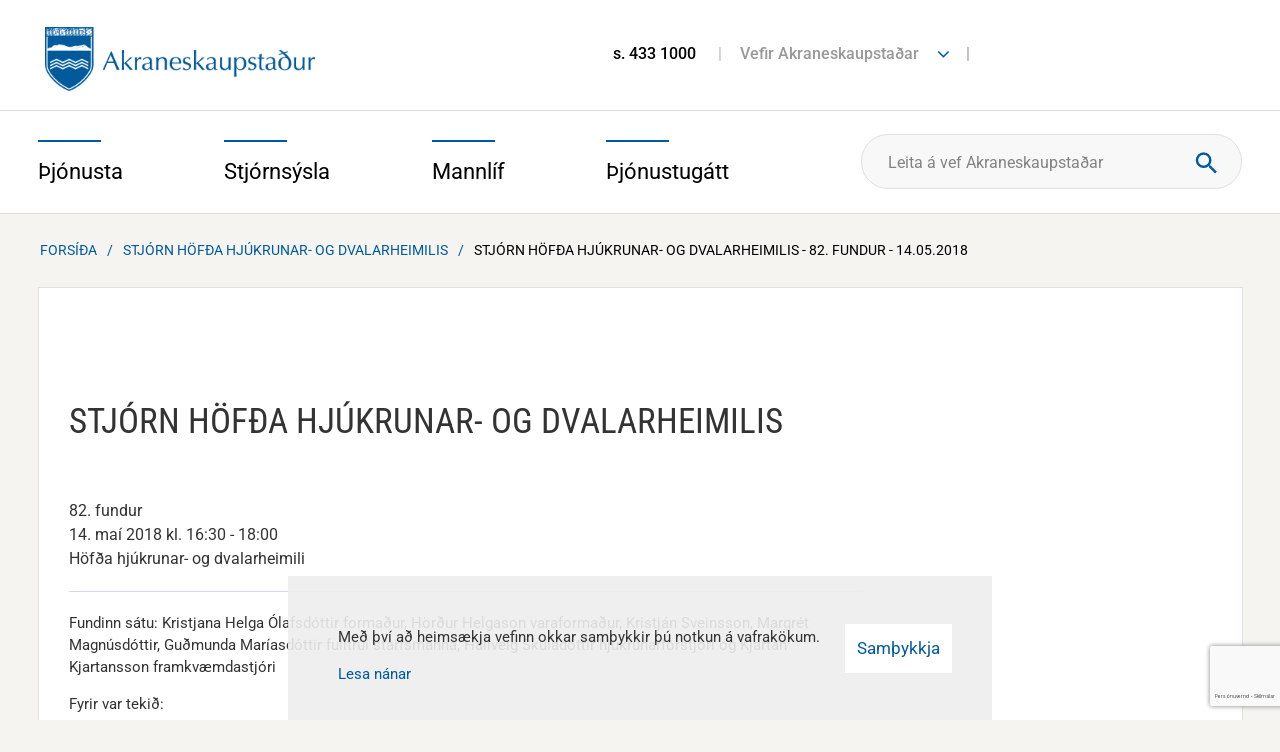

--- FILE ---
content_type: text/html; charset=UTF-8
request_url: https://www.akranes.is/is/moya/one/meeting/index/stjorn-hofda/2863
body_size: 18164
content:
<!DOCTYPE html>
<!--
		Stefna ehf. - Moya Vefumsjónarkerfi
		- - - - - - - - - - - - - - - - - -
		http://www.moya.is - stefna@stefna.is

		Moya - útgáfa 1.16.2
		- - - - - - - - - - - - - - - - - -
-->
<html xmlns="http://www.w3.org/1999/xhtml" lang="is">
<head>
	<meta name="viewport" content="width=device-width, initial-scale=1.0" />
	<meta name="HandheldFriendly" content="True" />
	<meta name="apple-mobile-web-app-status-bar-style" content="black" />
	<meta http-equiv="X-UA-Compatible" content="IE=Edge" />
	<meta name="google-translate-customization" content="7eeaf8fd055c3b2e-736141efb9ead544-g3c888b6c3c943d49-e" />
	<meta charset="UTF-8">
	<meta name="author" content="" >
	<meta name="generator" content="Moya 1.16.2" >
	<meta property="og:title" content="Stj&oacute;rn H&ouml;f&eth;a hj&uacute;krunar- og dvalarheimilis - 82. fundur - 14.05.2018">
	<meta property="og:image" content="https://www.akranes.is/static/themes/2014/images/og.png?v=1768939448">
	<meta property="og:url" content="https://www.akranes.is/is/moya/one/meeting/index/stjorn-hofda/2863">
	<meta property="og:site_name" content="Akraneskaupsta&eth;ur">
	<meta property="og:image:width" content="600">
	<meta property="og:image:height" content="400">
	<meta property="og:locale" content="is_IS">
	<meta property="og:type" content="article">

	<title>Stjórn Höfða hjúkrunar- og dvalarheimilis - 82. fundur - 14.05.2018 | Akraneskaupstaður</title>
	<link href="/static/themes/2014/theme.css?v=b5f906aadc" rel="stylesheet" media="all" type="text/css"  />
		<link href="/is/feed" rel="alternate" type="application/rss+xml" title="RSS - Fréttir" >
	<link href="/favicon.ico" rel="icon" type="image/x-icon" >
	<link href="/favicon.ico" rel="shortcut icon" type="image/x-icon" >
	<link href="/_moya/less/cookie-consent.css?v=1768939448" media="screen" rel="stylesheet" type="text/css" >
	<link href="https://customer.cludo.com/assets/3213/13592/cludo-search.min.css?v=1768939448" media="screen" rel="stylesheet" type="text/css" >
			<!-- Google Tag Manager -->
	<script>(function(w,d,s,l,i){w[l]=w[l]||[];w[l].push({'gtm.start':
	new Date().getTime(),event:'gtm.js'});var f=d.getElementsByTagName(s)[0],
	j=d.createElement(s),dl=l!='dataLayer'?'&l='+l:'';j.async=true;j.src=
	'https://www.googletagmanager.com/gtm.js?id='+i+dl;f.parentNode.insertBefore(j,f);
	})(window,document,'script','dataLayer','GTM-MKKPZ8RW');</script>
	<!-- End Google Tag Manager -->
</head>
<body class="is one helpful" data-static-version="1768939448">
<!-- Google Tag Manager (noscript) -->
	<noscript><iframe src="https://www.googletagmanager.com/ns.html?id=GTM-MKKPZ8RW"
	height="0" width="0" style="display:none;visibility:hidden"></iframe></noscript>
	<!-- End Google Tag Manager (noscript) --><script>(function(d, s, id) {
        var js, fjs = d.getElementsByTagName(s)[0];
        if (d.getElementById(id)) return;
        js = d.createElement(s); js.id = id;
        js.src = "https://connect.facebook.net/en_US/sdk.js#xfbml=1&version=v3.0";
        fjs.parentNode.insertBefore(js, fjs);
    }(document, 'script', 'facebook-jssdk'));</script>
    <a href="#center" id="skipToMain">Fara í efni</a>
	<a id="siteTop" class="hide">&nbsp;</a>


	<div id="page">
				<div id="content">
			<div id="header">
				<div class="logo">
                    <a href="/is">
						<img alt="Akraneskaupstaður" src="/static/themes/2014/images/logo.png"/>
					</a>
				</div>
								<div class="background">
										<div id="qn">
						<div class="entry">
							<ul>
<li><a href="tel:4331000">s. 433 1000</a></li>
<li><a href="#">Vefir Akraneskaupstaðar</a>
<ul class="links">
<li><a href="https://www.facebook.com/ArnarDalurinn/" target="_blank" rel="noopener">Arnardalur</a></li>
<li><a href="http://bokasafnakraness.is/">Bókasafn&nbsp;Akraness</a></li>
<li><a href="http://www.brak.is/">Brekkubæjarskóli</a></li>
<li><a href="http://www.museum.is/">Byggðasafnið í Görðum</a></li>
<li><a href="http://www.dvalarheimili.is/">Dvalarheimilið Höfði</a></li>
<li><a href="http://www.grundaskoli.is/">Grundaskóli</a></li>
<li><a href="https://www.herakranes.is/">Hérðasskjalasafn Akraness</a></li>
<li><a href="http://www.akrasel.is/">Leikskólinn Akrasel</a></li>
<li><a href="http://www.gardasel.is/is">Leikskólinn Garðasel</a></li>
<li><a href="http://www.teigasel.is/">Leikskólinn Teigasel</a></li>
<li><a href="http://www.vallarsel.is/">Leikskólinn Vallarsel</a></li>
<li><a href="http://ljosmyndasafn.akranes.is/">Ljósmyndasafn Akraness</a></li>
<li><a href="http://www.toska.is/">Tónlistarskólinn á Akranesi</a></li>
<li><a href="https://www.skagalif.is/is/visit-akranes" target="_blank" rel="noopener">Visit Akranes</a></li>
</ul>
</li>
</ul>						</div>
						<div class="fonts">
							<ul class="menu">
								<li class="openingFront">
																	</li>
								<li class="trans">

								</li>
							</ul>
						</div>
					</div>
				</div>
			</div>
			<div id="mainmenuWrapper">
				<div class="contentWrap">
					<div id="mainmenu">
						<ul class="menu"><li class="thjonusta"><div class="level1"><a href="/thjonusta"><span>Þjónusta</span></a></div><div class="thjonusta menuBox"><div class="title"><span>Þjónusta</span>
</div>
<div class="wrap"><ul class="menu mmLevel2 " id="thjonusta-12"><li class="ele-velferd-og-fjolskylda si level2 children first goto ord-1"><a href="/thjonusta/velferd-og-fjolskylda"><span>Velfer&eth; og fj&ouml;lskylda</span></a><ul class="menu mmLevel3 " id="thjonusta-274"><li class="ele-barnavernd si level3 first ord-1"><a href="/thjonusta/velferd-og-fjolskylda/barnavernd"><span>Barnaverndar&thorn;j&oacute;nusta</span></a></li><li class="ele-felagsthjonusta si level3 ord-2"><a href="/thjonusta/velferd-og-fjolskylda/felagsthjonusta"><span>F&eacute;lags&thorn;j&oacute;nusta</span></a></li><li class="ele-thjonusta-vid-eldra-folk si level3 ord-3"><a href="/thjonusta/velferd-og-fjolskylda/thjonusta-vid-eldra-folk"><span>Stu&eth;ningur vi&eth; eldra f&oacute;lk</span></a></li><li class="ele-thjonusta-vid-fatlada si level3 ord-4"><a href="/thjonusta/velferd-og-fjolskylda/thjonusta-vid-fatlada"><span>Stu&eth;ningur vi&eth; fatla&eth; f&oacute;lk</span></a></li><li class="ele-thjonusta-vid-born-og-unglinga si level3 ord-5"><a href="/thjonusta/velferd-og-fjolskylda/thjonusta-vid-born-og-unglinga"><span>&THORN;j&oacute;nusta vi&eth; b&ouml;rn og unglinga</span></a></li><li class="ele-heimili-og-husnaedi si level3 ord-6"><a href="/thjonusta/velferd-og-fjolskylda/heimili-og-husnaedi"><span>Heimili og h&uacute;sn&aelig;&eth;i</span></a></li><li class="ele-fjolidjan-og-bukolla si level3 ord-7"><a href="/thjonusta/velferd-og-fjolskylda/fjolidjan-og-bukolla"><span>Fj&ouml;li&eth;jan og B&uacute;kolla</span></a></li><li class="ele-hver si level3 ord-8"><a href="/thjonusta/velferd-og-fjolskylda/hver"><span>Endurh&aelig;fingarh&uacute;si&eth; Hver</span></a></li><li class="ele-samvinna-eftir-skilnad-skilnadarradgjof si level3 ord-9"><a href="/thjonusta/velferd-og-fjolskylda/samvinna-eftir-skilnad-skilnadarradgjof"><span>Samvinna eftir skilna&eth; - skilna&eth;arr&aacute;&eth;gj&ouml;f</span></a></li><li class="ele-farsaeld-barna-a-akranesi si level3 ord-10"><a href="/thjonusta/velferd-og-fjolskylda/farsaeld-barna-a-akranesi"><span>Fars&aelig;ld barna &aacute; Akranesi</span></a></li><li class="ele-barnvaent-sveitarfelag si level3 last ord-11"><a href="/thjonusta/velferd-og-fjolskylda/barnvaent-sveitarfelag"><span>Barnv&aelig;nt sveitarf&eacute;lag</span></a></li></ul></li><li class="ele-menntun si level2 children goto ord-2"><a href="/thjonusta/menntun"><span>Sk&oacute;li</span></a><ul class="menu mmLevel3 " id="thjonusta-255"><li class="ele-leikskolar si level3 first ord-1"><a href="/thjonusta/menntun/leikskolar"><span>Leiksk&oacute;lar</span></a></li><li class="ele-grunnskolar si level3 ord-2"><a href="/thjonusta/menntun/grunnskolar"><span>Grunnsk&oacute;lar</span></a></li><li class="ele-skolathjonusta si level3 ord-3"><a href="/thjonusta/menntun/skolathjonusta"><span>Sk&oacute;la&thorn;j&oacute;nusta</span></a></li><li class="ele-tonlistarskoli si level3 ord-4"><a href="/thjonusta/menntun/tonlistarskoli"><span>T&oacute;nlistarsk&oacute;li</span></a></li><li class="ele-forvarnir si level3 ord-5"><a href="/thjonusta/menntun/forvarnir"><span>Forvarnir</span></a></li><li class="ele-vinnuskoli si level3 ord-6"><a href="/thjonusta/menntun/vinnuskoli"><span>Vinnusk&oacute;li</span></a></li><li class="ele-dagforeldrar si level3 ord-7"><a href="/thjonusta/menntun/dagforeldrar"><span>Dagforeldrar</span></a></li><li class="ele-fjolbrautaskoli-vesturlands si level3 ord-8"><a href="/thjonusta/menntun/fjolbrautaskoli-vesturlands"><span>Fj&ouml;lbrautask&oacute;li Vesturlands</span></a></li><li class="ele-simenntunarmidstod-vesturlands si level3 ord-9"><a href="/thjonusta/menntun/simenntunarmidstod-vesturlands"><span>S&iacute;menntunarmi&eth;st&ouml;&eth; Vesturlands</span></a></li><li class="ele-menntastefna si level3 ord-10"><a href="https://www.akranes.is/is/menntastefna"><span>Menntastefna</span></a></li><li class="ele-namskeid-fyrir-born-og-foreldra si level3 last ord-11"><a href="/thjonusta/menntun/namskeid-fyrir-born-og-foreldra"><span>N&aacute;mskei&eth; fyrir b&ouml;rn og foreldra</span></a></li></ul></li><li class="ele-fristund si level2 children goto ord-3"><a href="/thjonusta/fristund"><span>Fr&iacute;stund og &iacute;&thorn;r&oacute;ttir</span></a><ul class="menu mmLevel3 " id="thjonusta-656"><li class="ele-fristund-i-grunnskolum si level3 first ord-1"><a href="/thjonusta/fristund/fristund-i-grunnskolum"><span>Fr&iacute;stundaheimili</span></a></li><li class="ele-fristundamidstodin-thorpid si level3 ord-2"><a href="/thjonusta/fristund/fristundamidstodin-thorpid"><span>Fr&iacute;stundami&eth;st&ouml;&eth;in &THORN;orpi&eth;</span></a></li><li class="ele-tomstundaframlag si level3 ord-3"><a href="/thjonusta/fristund/tomstundaframlag"><span>T&oacute;mstundaframlag</span></a></li><li class="ele-sumarnamskeid si level3 ord-4"><a href="/thjonusta/fristund/sumarnamskeid"><span>Sumarn&aacute;mskei&eth;</span></a></li><li class="ele-fristund-i-vetrarfrii si level3 ord-5"><a href="/thjonusta/fristund/fristund-i-vetrarfrii"><span>Fr&iacute;stund &iacute; vetrarfr&iacute;i</span></a></li><li class="ele-ithrottahus si level3 ord-6"><a href="/thjonusta/fristund/ithrottahus"><span>&Iacute;&thorn;r&oacute;ttah&uacute;s</span></a></li><li class="ele-sundlaugar si level3 ord-7"><a href="/thjonusta/fristund/sundlaugar"><span>Sundlaugar</span></a></li><li class="ele-ithrottafelog si level3 ord-8"><a href="/thjonusta/fristund/ithrottafelog"><span>&Iacute;&thorn;r&oacute;tta- og t&oacute;mstundaf&eacute;l&ouml;g</span></a></li><li class="ele-heilsuraekt si level3 ord-9"><a href="/thjonusta/fristund/heilsuraekt"><span>Heilsur&aelig;kt</span></a></li><li class="ele-farsaelt-fristundastarf-verid-velkomin si level3 last ord-10"><a href="/thjonusta/fristund/farsaelt-fristundastarf-verid-velkomin"><span>Fars&aelig;lt fr&iacute;stundastarf - veri&eth; velkomin</span></a></li></ul></li><li class="ele-heilsueflandi-samfelag si level2 children goto ord-4"><a href="/thjonusta/heilsueflandi-samfelag"><span>Heilsueflandi samf&eacute;lag</span></a><ul class="menu mmLevel3 " id="thjonusta-683"><li class="ele-hreyfistodvar-i-gardalundi si level3 first ord-1"><a href="/thjonusta/heilsueflandi-samfelag/hreyfistodvar-i-gardalundi"><span>Hreyfist&ouml;&eth;var &iacute; Gar&eth;alundi</span></a></li><li class="ele-frettir-og-frodleikur si level3 ord-2"><a href="https://www.akranes.is/is/frettir-og-frodleikur"><span>Fr&eacute;ttir og fr&oacute;&eth;leikur</span></a></li><li class="ele-lydheilsuvisar si level3 ord-3"><a href="/thjonusta/heilsueflandi-samfelag/lydheilsuvisar"><span>L&yacute;&eth;heilsuv&iacute;sar</span></a></li><li class="ele-skagamenn-umhverfis-jordina si level3 last ord-4"><a href="/thjonusta/heilsueflandi-samfelag/skagamenn-umhverfis-jordina"><span>Skagamenn umhverfis j&ouml;r&eth;ina</span></a></li></ul></li><li class="ele-umhverfi si level2 children ord-5"><a href="/thjonusta/umhverfi"><span>Umhverfi</span></a><ul class="menu mmLevel3 " id="thjonusta-74"><li class="ele-sorphirda-og-endurvinnsla si level3 first ord-1"><a href="/thjonusta/umhverfi/sorphirda-og-endurvinnsla"><span>Sorphir&eth;a og endurvinnsla</span></a></li><li class="ele-flokkum-urgang-fra-heimilium si level3 ord-2"><a href="/thjonusta/umhverfi/flokkum-urgang-fra-heimilium"><span>Flokkum &uacute;rgang fr&aacute; heimilium</span></a></li><li class="ele-spurningar-og-svor-um-gamu-og-sorpgjold si level3 ord-3"><a href="/thjonusta/umhverfi/spurningar-og-svor-um-gamu-og-sorpgjold"><span>Spurningar og sv&ouml;r um G&aacute;mu og sorpgj&ouml;ld</span></a></li><li class="ele-blafaninn si level3 ord-4"><a href="/thjonusta/umhverfi/blafaninn"><span>Bl&aacute;f&aacute;ninn</span></a></li><li class="ele-umhverfisverdlaun si level3 ord-5"><a href="/thjonusta/umhverfi/umhverfisverdlaun"><span>Umhverfisver&eth;laun</span></a></li><li class="ele-gardur-og-graen-svaedi si level3 ord-6"><a href="/thjonusta/umhverfi/gardur-og-graen-svaedi"><span>Gar&eth;ar og gr&aelig;n sv&aelig;&eth;i</span></a></li><li class="ele-natturuvernd si level3 ord-7"><a href="/thjonusta/umhverfi/natturuvernd"><span>N&aacute;tt&uacute;ruvernd</span></a></li><li class="ele-dyrahald si level3 ord-8"><a href="/thjonusta/umhverfi/dyrahald"><span>D&yacute;rahald</span></a></li><li class="ele-snyrting-grodurs-a-lodarmorkum si level3 ord-9"><a href="/thjonusta/umhverfi/snyrting-grodurs-a-lodarmorkum"><span>Snyrting gr&oacute;&eth;urs &aacute; l&oacute;&eth;arm&ouml;rkum</span></a></li><li class="ele-hugmyndasamkeppni si level3 last ord-10"><a href="https://www.akranes.is/is/hugmyndasamkeppni"><span>Hugmyndasamkeppni</span></a></li></ul></li><li class="ele-samgongur-og-framkvaemdir si level2 children goto ord-6"><a href="/thjonusta/samgongur-og-framkvaemdir"><span>Samg&ouml;ngur og framkv&aelig;mdir</span></a><ul class="menu mmLevel3 " id="thjonusta-69"><li class="ele-akranesstraeto si level3 first ord-1"><a href="/thjonusta/samgongur-og-framkvaemdir/akranesstraeto"><span>Akranesstr&aelig;t&oacute;</span></a></li><li class="ele-snjomokstur-og-halkueyding si level3 ord-2"><a href="/thjonusta/samgongur-og-framkvaemdir/snjomokstur-og-halkueyding"><span>Snj&oacute;mokstur og h&aacute;lkuey&eth;ing</span></a></li><li class="ele-framkvaemdir-a-akranesi si level3 ord-3"><a href="https://www.akranes.is/is/framkvaemdir-a-akranesi"><span>Framkv&aelig;mdir </span></a></li><li class="ele-utbod-frettir si level3 ord-4"><a href="https://www.akranes.is/is/utbod"><span>&Uacute;tbo&eth;sverk</span></a></li><li class="ele-tilkynning-um-truflun-a-umferd si level3 ord-5"><a href="/thjonusta/samgongur-og-framkvaemdir/tilkynning-um-truflun-a-umferd"><span>Tilkynning um truflun &aacute; umfer&eth;</span></a></li><li class="ele-losun-a-mottokusvaedi-jardefna-a-akranesi si level3 ord-6"><a href="/thjonusta/samgongur-og-framkvaemdir/losun-a-mottokusvaedi-jardefna-a-akranesi"><span>Losun &aacute; m&oacute;tt&ouml;kusv&aelig;&eth;i jar&eth;efna </span></a></li><li class="ele-afnot-af-baejarlandi si level3 last ord-7"><a href="/thjonusta/samgongur-og-framkvaemdir/afnot-af-baejarlandi"><span>Afnot af b&aelig;jarlandi</span></a></li></ul></li><li class="ele-skipulagsmal si level2 children goto ord-7"><a href="/thjonusta/skipulagsmal"><span>Skipulagsm&aacute;l</span></a><ul class="menu mmLevel3 " id="thjonusta-58"><li class="ele-skipulagsfulltrui si level3 first ord-1"><a href="/thjonusta/skipulagsmal/skipulagsfulltrui"><span>Skipulagsfulltr&uacute;i</span></a></li><li class="ele-spurt-og-svarad-um-skipulagsmal si level3 ord-2"><a href="/thjonusta/skipulagsmal/spurt-og-svarad-um-skipulagsmal"><span>Spurt og svara&eth; um skipulagsm&aacute;l</span></a></li><li class="ele-adalskipulag si level3 ord-3"><a href="/thjonusta/skipulagsmal/adalskipulag"><span>A&eth;alskipulag</span></a></li><li class="ele-deiliskipulag si level3 ord-4"><a href="/thjonusta/skipulagsmal/deiliskipulag"><span>Deiliskipulag</span></a></li><li class="ele-kortasja si level3 ord-5"><a href="/thjonusta/skipulagsmal/kortasja"><span>Kortavefur og teikningar</span></a></li><li class="ele-frettir-af-skipulagsmalum si level3 ord-6"><a href="/thjonusta/skipulagsmal/frettir-af-skipulagsmalum"><span>Skipulag &iacute; kynningu</span></a></li><li class="ele-helstu-skipulagsverkefni si level3 last ord-7"><a href="/thjonusta/skipulagsmal/helstu-skipulagsverkefni"><span>Helstu skipulagsverkefni</span></a></li></ul></li><li class="ele-byggingarmal si level2 children last goto ord-8"><a href="/thjonusta/byggingarmal"><span>Byggingarm&aacute;l</span></a><ul class="menu mmLevel3 " id="thjonusta-65"><li class="ele-byggingarfulltrui si level3 first ord-1"><a href="/thjonusta/byggingarmal/byggingarfulltrui"><span>Byggingarfulltr&uacute;i</span></a></li><li class="ele-spurt-og-svarad-um-byggingarmal si level3 ord-2"><a href="/thjonusta/byggingarmal/spurt-og-svarad-um-byggingarmal"><span>Spurt og svara&eth; um byggingarm&aacute;l</span></a></li><li class="ele-lausar-lodir si level3 ord-3"><a href="/thjonusta/byggingarmal/lausar-lodir"><span>Lausar l&oacute;&eth;ir</span></a></li><li class="ele-kortavefur-og-teikningar si level3 ord-4"><a href="/thjonusta/byggingarmal/kortavefur-og-teikningar"><span>Kortavefur og teikningar</span></a></li><li class="ele-styrkur-til-vidhalds-fasteigna si level3 ord-5"><a href="/thjonusta/byggingarmal/styrkur-til-vidhalds-fasteigna"><span>Styrkur til vi&eth;halds fasteigna</span></a></li><li class="ele-eignaskiptayfirlysingar si level3 ord-6"><a href="/thjonusta/byggingarmal/eignaskiptayfirlysingar"><span>Eignaskiptayfirl&yacute;singar</span></a></li><li class="ele-lodaleigusamningar si level3 ord-7"><a href="/thjonusta/byggingarmal/lodaleigusamningar"><span>L&oacute;&eth;aleigusamningar</span></a></li><li class="ele-slokkvilid-akraness-og-hvalfjardarsveitar-1 si level3 last ord-8"><a href="/thjonusta/byggingarmal/slokkvilid-akraness-og-hvalfjardarsveitar-1"><span>Sl&ouml;kkvili&eth; Akraness og Hvalfjar&eth;arsveitar</span></a></li></ul></li></ul></div>
</div>
</li><li class="stjornsysla"><div class="level1"><a href="/stjornsysla"><span>Stjórnsýsla</span></a></div><div class="stjornsysla menuBox"><div class="title"><span>Stjórnsýsla</span>
</div>
<div class="wrap"><ul class="menu mmLevel2 " id="stjornsysla-15"><li class="ele-stjornkerfi si level2 children first goto ord-1"><a href="/stjornsysla/stjornkerfi"><span>Stj&oacute;rnkerfi</span></a><ul class="menu mmLevel3 " id="stjornsysla-394"><li class="ele-baejarstjorn-akraness si level3 first ord-1"><a href="/stjornsysla/stjornkerfi/baejarstjorn-akraness"><span>B&aelig;jarstj&oacute;rn Akraness</span></a></li><li class="ele-baejarrad si level3 ord-2"><a href="/stjornsysla/stjornkerfi/baejarrad"><span>B&aelig;jarr&aacute;&eth;</span></a></li><li class="ele-skipulags-og-umhverfisrad si level3 ord-3"><a href="/stjornsysla/stjornkerfi/skipulags-og-umhverfisrad"><span>Skipulags- og umhverfisr&aacute;&eth;</span></a></li><li class="ele-skola-og-fristundarad si level3 ord-4"><a href="/stjornsysla/stjornkerfi/skola-og-fristundarad"><span>Sk&oacute;la- og fr&iacute;stundar&aacute;&eth;</span></a></li><li class="ele-velferdar-og-mannrettindarad si level3 ord-5"><a href="/stjornsysla/stjornkerfi/velferdar-og-mannrettindarad"><span>Velfer&eth;ar- og mannr&eacute;ttindar&aacute;&eth;</span></a></li><li class="ele-adrar-nefndir si level3 last ord-6"><a href="/stjornsysla/stjornkerfi/adrar-nefndir"><span>A&eth;rar nefndir</span></a></li></ul></li><li class="ele-stjornskipulag si level2 children ord-2"><a href="/stjornsysla/stjornskipulag"><span>Stj&oacute;rnskipulag</span></a><ul class="menu mmLevel3 " id="stjornsysla-129"><li class="ele-baejarstjori si level3 first ord-1"><a href="/stjornsysla/stjornskipulag/baejarstjori"><span>B&aelig;jarstj&oacute;ri</span></a></li><li class="ele-skrifstofa-baejarstjora si level3 ord-2"><a href="/stjornsysla/stjornskipulag/skrifstofa-baejarstjora"><span>Skrifstofa b&aelig;jarstj&oacute;ra</span></a></li><li class="ele-skipulags-og-umhverfissvid si level3 ord-3"><a href="/stjornsysla/stjornskipulag/skipulags-og-umhverfissvid"><span>Skipulags- og umhverfissvi&eth;</span></a></li><li class="ele-skola-og-fristundasvid si level3 ord-4"><a href="/stjornsysla/stjornskipulag/skola-og-fristundasvid"><span>Sk&oacute;la- og fr&iacute;stundasvi&eth;</span></a></li><li class="ele-stjornsyslu-og-fjarmalasvid si level3 ord-5"><a href="/stjornsysla/stjornskipulag/stjornsyslu-og-fjarmalasvid"><span>Stj&oacute;rns&yacute;slu- og fj&aacute;rm&aacute;lasvi&eth;</span></a></li><li class="ele-velferdar-og-mannrettindasvid si level3 ord-6"><a href="/stjornsysla/stjornskipulag/velferdar-og-mannrettindasvid"><span>Velfer&eth;ar- og mannr&eacute;ttindasvi&eth;</span></a></li><li class="ele-erindisbref si level3 last ord-7"><a href="/stjornsysla/stjornskipulag/erindisbref"><span>Erindisbr&eacute;f</span></a></li></ul></li><li class="ele-fjarmal si level2 children ord-3"><a href="/stjornsysla/fjarmal"><span>Fj&aacute;rm&aacute;l og rafr&aelig;n &thorn;j&oacute;nusta</span></a><ul class="menu mmLevel3 " id="stjornsysla-123"><li class="ele-arsreikningar si level3 first ord-1"><a href="/stjornsysla/fjarmal/arsreikningar"><span>&Aacute;rsreikningur</span></a></li><li class="ele-fjarhagsaaetlun si level3 ord-2"><a href="/stjornsysla/fjarmal/fjarhagsaaetlun"><span>Fj&aacute;rhags&aacute;&aelig;tlun</span></a></li><li class="ele-i-hvad-fara-kronurnar-okkar si level3 ord-3"><a href="https://www.akranes.is/is/i-hvad-fara-kronurnar-okkar"><span>Hva&eth; ver&eth;ur um kr&oacute;nurnar okkar?</span></a></li><li class="ele-ibuagatt-akraness si level3 ord-4"><a href="/stjornsysla/fjarmal/ibuagatt-akraness"><span>&Iacute;b&uacute;ag&aacute;tt Akraness</span></a></li><li class="ele-alagning-fasteignagjalda si level3 ord-5"><a href="/stjornsysla/fjarmal/alagning-fasteignagjalda"><span>&Aacute;lagning fasteignagjalda</span></a></li><li class="ele-gjaldskrar si level3 last ord-6"><a href="/stjornsysla/fjarmal/gjaldskrar"><span>Gjaldskr&aacute;r</span></a></li></ul></li><li class="ele-mannaudur si level2 children goto ord-4"><a href="/stjornsysla/mannaudur"><span>Mannau&eth;ur</span></a><ul class="menu mmLevel3 " id="stjornsysla-388"><li class="ele-starfsmannahandbok si level3 first ord-1"><a href="/stjornsysla/mannaudur/starfsmannahandbok"><span>Starfsmannahandb&oacute;k</span></a></li><li class="ele-starfsmenn si level3 ord-2"><a href="https://www.akranes.is/stjornsysla/sima-og-netfangaskra"><span>Starfsmenn</span></a></li><li class="ele-laus-storf si level3 ord-3"><a href="https://akraneskaupstadur.alfred.is/"><span>Laus st&ouml;rf</span></a></li><li class="ele-stofnanir si level3 ord-4"><a href="/stjornsysla/mannaudur/stofnanir"><span>Stofnanir og opnunart&iacute;mar</span></a></li><li class="ele-starfsaaetlun-akraneskaupstadr-arid-2017 si level3 last ord-5"><a href="https://www.akranes.is/static/files/2017/Stjornsysla/starfsaaetlun-2017_lokaskjal.pdf" target="_blank"><span>Starfs&aacute;&aelig;tlun Akraneskaupsta&eth;ar</span></a></li></ul></li><li class="ele-fundargerdir si level2 children ord-5"><a href="/stjornsysla/fundargerdir"><span>Fundarger&eth;ir</span></a><ul class="menu mmLevel3 " id="stjornsysla-122"><li class="ele-fundarbod si level3 first ord-1"><a href="/stjornsysla/fundargerdir/fundarbod"><span>Fundarbo&eth;</span></a></li><li class="ele-baejarstjorn-akraness si level3 ord-2"><a href="https://www.akranes.is/stjornsysla/fundargerdir/baejarstjorn"><span>B&aelig;jarstj&oacute;rn Akraness</span></a></li><li class="ele-baejarrad-akraness si level3 ord-3"><a href="https://www.akranes.is/stjornsysla/fundargerdir/baejarrad"><span>B&aelig;jarr&aacute;&eth; Akraness</span></a></li><li class="ele-skipulags-og-umhverfisrad si level3 ord-4"><a href="https://www.akranes.is/stjornsysla/fundargerdir/skipulags-og-umhverfisrad"><span>Skipulags- og umhverfisr&aacute;&eth;</span></a></li><li class="ele-skola-og-fristundarad si level3 ord-5"><a href="https://www.akranes.is/stjornsysla/fundargerdir/skola-og-fristundarad"><span>Sk&oacute;la- og fr&iacute;stundar&aacute;&eth;</span></a></li><li class="ele-velferdar-og-mannrettindarad si level3 last ord-6"><a href="https://www.akranes.is/stjornsysla/fundargerdir/velferdar-og-mannrettindarad"><span>Velfer&eth;ar- og mannr&eacute;ttindar&aacute;&eth;</span></a></li></ul></li><li class="ele-eydublod si level2 children goto ord-6"><a href="/stjornsysla/eydublod"><span>Ey&eth;ubl&ouml;&eth;</span></a><ul class="menu mmLevel3 " id="stjornsysla-579"><li class="ele-felagsthjonusta si level3 first ord-1"><a href="/stjornsysla/eydublod/felagsthjonusta"><span>F&eacute;lags&thorn;j&oacute;nusta</span></a></li><li class="ele-byggingarmal si level3 ord-2"><a href="/stjornsysla/eydublod/byggingarmal"><span>Byggingarm&aacute;l</span></a></li><li class="ele-umhverfi-og-skipulag si level3 ord-3"><a href="/stjornsysla/eydublod/umhverfi-og-skipulag"><span>Umhverfi og skipulag</span></a></li><li class="ele-skoli-og-fristund si level3 ord-4"><a href="/stjornsysla/eydublod/skoli-og-fristund"><span>Sk&oacute;li og fr&iacute;stund</span></a></li><li class="ele-styrkir-og-mannaudsmal si level3 last ord-5"><a href="/stjornsysla/eydublod/styrkir-og-mannaudsmal"><span>Styrkir og mannau&eth;sm&aacute;l</span></a></li></ul></li><li class="ele-reglur-og-samthykktir-1 si level2 children goto ord-7"><a href="/stjornsysla/reglur-og-samthykktir-1"><span>Reglur og sam&thorn;ykktir</span></a><ul class="menu mmLevel3 " id="stjornsysla-583"><li class="ele-mannaudur si level3 first ord-1"><a href="/stjornsysla/reglur-og-samthykktir-1/mannaudur"><span>Mannau&eth;sm&aacute;l</span></a></li><li class="ele-menningar-og-safnamal si level3 ord-2"><a href="/stjornsysla/reglur-og-samthykktir-1/menningar-og-safnamal"><span>Menningar- og safnam&aacute;l</span></a></li><li class="ele-skipulags-og-umhverfissvid si level3 ord-3"><a href="/stjornsysla/reglur-og-samthykktir-1/skipulags-og-umhverfissvid"><span>Skipulags- og umhverfissvi&eth;</span></a></li><li class="ele-skola-og-fristundasvid si level3 ord-4"><a href="/stjornsysla/reglur-og-samthykktir-1/skola-og-fristundasvid"><span>Sk&oacute;la- og fr&iacute;stundasvi&eth;</span></a></li><li class="ele-stjornsyslu-og-fjarmalasvid si level3 ord-5"><a href="/stjornsysla/reglur-og-samthykktir-1/stjornsyslu-og-fjarmalasvid"><span>Stj&oacute;rns&yacute;slu- og fj&aacute;rm&aacute;lasvi&eth;</span></a></li><li class="ele-velferdar-og-mannrettindasvid si level3 last ord-6"><a href="/stjornsysla/reglur-og-samthykktir-1/velferdar-og-mannrettindasvid"><span>Velfer&eth;ar- og mannr&eacute;ttindasvi&eth;</span></a></li></ul></li><li class="ele-utgefid-efni-1 si level2 children last goto ord-8"><a href="/stjornsysla/utgefid-efni-1"><span>&Uacute;tgefi&eth; efni</span></a><ul class="menu mmLevel3 " id="stjornsysla-591"><li class="ele-stefnur-akraneskaupstadar si level3 first ord-1"><a href="/stjornsysla/utgefid-efni-1/stefnur-akraneskaupstadar"><span>Stefnur Akraneskaupsta&eth;ar</span></a></li><li class="ele-skipulag-og-umhverfi si level3 ord-2"><a href="/stjornsysla/utgefid-efni-1/skipulag-og-umhverfi"><span>Skipulag og umhverfi</span></a></li><li class="ele-skolar-fristund-og-ithrottir si level3 ord-3"><a href="/stjornsysla/utgefid-efni-1/skolar-fristund-og-ithrottir"><span>Sk&oacute;lar, fr&iacute;stund og &iacute;&thorn;r&oacute;ttir</span></a></li><li class="ele-velferd-og-fjolskylda si level3 last ord-4"><a href="/stjornsysla/utgefid-efni-1/velferd-og-fjolskylda"><span>Velfer&eth; og fj&ouml;lskylda</span></a></li></ul></li></ul></div>
</div>
</li><li class="mannlif"><div class="level1"><a href="/mannlif"><span>Mannlíf</span></a></div><div class="mannlif menuBox"><div class="title"><span>Mannlíf</span>
</div>
<div class="wrap"><ul class="menu mmLevel2 " id="mannlif-18"><li class="ele-menningarstofnanir si level2 children first goto ord-1"><a href="/mannlif/menningarstofnanir"><span>Menningarstofnanir</span></a><ul class="menu mmLevel3 " id="mannlif-138"><li class="ele-byggdasafnid-i-gordum si level3 first ord-1"><a href="/mannlif/menningarstofnanir/byggdasafnid-i-gordum"><span>Bygg&eth;asafni&eth; &iacute; G&ouml;r&eth;um</span></a></li><li class="ele-bokasafn-akraness si level3 ord-2"><a href="/mannlif/menningarstofnanir/bokasafn-akraness"><span>B&oacute;kasafn Akraness</span></a></li><li class="ele-heradsskjalasafn si level3 ord-3"><a href="/mannlif/menningarstofnanir/heradsskjalasafn"><span>H&eacute;ra&eth;sskjalasafn</span></a></li><li class="ele-ljosmyndasafn si level3 ord-4"><a href="/mannlif/menningarstofnanir/ljosmyndasafn"><span>Lj&oacute;smyndasafn</span></a></li><li class="ele-tonlistarskolinn si level3 ord-5"><a href="/thjonusta/menntun/tonlistarskoli"><span>T&oacute;nlistarsk&oacute;linn</span></a></li><li class="ele-biohollin-a-akranesi si level3 last ord-6"><a href="/mannlif/menningarstofnanir/biohollin-a-akranesi"><span>B&iacute;&oacute;h&ouml;llin &aacute; Akranesi</span></a></li></ul></li><li class="ele-afthreying si level2 children goto ord-2"><a href="/mannlif/afthreying"><span>H&aacute;t&iacute;&eth;ir og vi&eth;bur&eth;ir</span></a><ul class="menu mmLevel3 " id="mannlif-137"><li class="ele-irskir-dagar si level3 first ord-1"><a href="/mannlif/afthreying/irskir-dagar"><span>&Iacute;rskir dagar</span></a></li><li class="ele-menningarhatidin-vokudagar si level3 ord-2"><a href="/mannlif/afthreying/menningarhatidin-vokudagar"><span>Menningarh&aacute;t&iacute;&eth;in V&ouml;kudagar</span></a></li><li class="ele-thjodhatidardagurinn si level3 ord-3"><a href="/mannlif/afthreying/thjodhatidardagurinn"><span>&THORN;j&oacute;&eth;h&aacute;t&iacute;&eth;ardagurinn</span></a></li><li class="ele-sjomannadagurinn si level3 ord-4"><a href="/mannlif/afthreying/sjomannadagurinn"><span>Sj&oacute;mannadagurinn</span></a></li><li class="ele-norduralsmotid si level3 ord-5"><a href="/mannlif/afthreying/norduralsmotid"><span>Nor&eth;ur&aacute;lsm&oacute;ti&eth;</span></a></li><li class="ele-vidburdadagatal si level3 ord-6"><a href="/mannlif/afthreying/vidburdadagatal"><span>Vi&eth;bur&eth;adagatal</span></a></li><li class="ele-myndasafn si level3 last ord-7"><a href="/mannlif/afthreying/myndasafn"><span>Myndasafn</span></a></li></ul></li><li class="ele-hreyfingogutivist si level2 children goto ord-3"><a href="/mannlif/hreyfingogutivist"><span>Hreyfing og &uacute;tivist</span></a><ul class="menu mmLevel3 " id="mannlif-593"><li class="ele-gudlaug si level3 first ord-1"><a href="/mannlif/hreyfingogutivist/gudlaug"><span>Gu&eth;laug</span></a></li><li class="ele-akranesviti si level3 ord-2"><a href="/mannlif/hreyfingogutivist/akranesviti"><span>Akranesviti</span></a></li><li class="ele-ahugaverdir-stadir-til-utivistar si level3 ord-3"><a href="https://www.akranes.is/thjonusta/umhverfi/gardur-og-graen-svaedi"><span>Gar&eth;ar og gr&aelig;n sv&aelig;&eth;i</span></a></li><li class="ele-sundlaugar-a-akranesi si level3 ord-4"><a href="https://www.akranes.is/thjonusta/fristund/sundlaugar"><span>Sundlaugar &aacute; Akranesi</span></a></li><li class="ele-sjobadsfelag-akraness si level3 ord-5"><a href="/mannlif/hreyfingogutivist/sjobadsfelag-akraness"><span>Sj&oacute;ba&eth;sf&eacute;lag Akraness</span></a></li><li class="ele-gongu-og-hjolaleidir si level3 ord-6"><a href="/mannlif/hreyfingogutivist/gongu-og-hjolaleidir"><span>G&ouml;ngu- og hj&oacute;lalei&eth;ir</span></a></li><li class="ele-ratleikur-um-akranes si level3 ord-7"><a href="/mannlif/hreyfingogutivist/ratleikur-um-akranes"><span>Ratleikur um Akranes</span></a></li><li class="ele-fjorurnar-okkar si level3 ord-8"><a href="/mannlif/hreyfingogutivist/fjorurnar-okkar"><span>Fj&ouml;rurnar okkar</span></a></li><li class="ele-skograektin-gardalundur si level3 last ord-9"><a href="/mannlif/hreyfingogutivist/skograektin-gardalundur"><span>Gar&eth;alundur sk&oacute;gr&aelig;kt</span></a></li></ul></li><li class="ele-vidurkenningar si level2 children goto ord-4"><a href="/mannlif/vidurkenningar"><span>Vi&eth;urkenningar</span></a><ul class="menu mmLevel3 " id="mannlif-592"><li class="ele-baejarlistamadur si level3 first ord-1"><a href="/mannlif/vidurkenningar/baejarlistamadur"><span>B&aelig;jarlistama&eth;ur Akraness</span></a></li><li class="ele-menningarverdlaun si level3 ord-2"><a href="/mannlif/vidurkenningar/menningarverdlaun"><span>Menningarver&eth;laun</span></a></li><li class="ele-heidursborgarar-akraness si level3 ord-3"><a href="/mannlif/vidurkenningar/heidursborgarar-akraness"><span>Hei&eth;ursborgarar Akraness</span></a></li><li class="ele-fjallkonur si level3 ord-4"><a href="/mannlif/vidurkenningar/fjallkonur"><span>Fjallkonur</span></a></li><li class="ele-ithrottamanneskja-akraness si level3 ord-5"><a href="/mannlif/vidurkenningar/ithrottamanneskja-akraness"><span>&Iacute;&thorn;r&oacute;ttamanneskja Akraness</span></a></li><li class="ele-umhverfisvidurkenningar si level3 last ord-6"><a href="https://www.akranes.is/thjonusta/umhverfi/umhverfisverdlaun"><span>Umhverfisvi&eth;urkenningar</span></a></li></ul></li><li class="ele-menning-og-listir si level2 children goto ord-5"><a href="/mannlif/menning-og-listir"><span>Menning og listir</span></a><ul class="menu mmLevel3 " id="mannlif-761"><li class="ele-utlistaverkakraneskaupstadar si level3 first ord-1"><a href="/mannlif/menning-og-listir/utlistaverkakraneskaupstadar"><span>&Uacute;tilistaverk</span></a></li><li class="ele-vinabaeir-akraness si level3 ord-2"><a href="/mannlif/menning-og-listir/vinabaeir-akraness"><span>Vinab&aelig;ir Akraness</span></a></li><li class="ele-listaverkaeign si level3 ord-3"><a href="/mannlif/menning-og-listir/listaverkaeign"><span>Listaverkaeign</span></a></li><li class="ele-kalman-tonlistarfelag-akraness si level3 ord-4"><a href="/mannlif/menning-og-listir/kalman-tonlistarfelag-akraness"><span>Kalman t&oacute;nlistarf&eacute;lag Akraness</span></a></li><li class="ele-listfelag-akraness si level3 ord-5"><a href="/mannlif/menning-og-listir/listfelag-akraness"><span>Listf&eacute;lag Akraness</span></a></li><li class="ele-korastarf-a-akranesi si level3 ord-6"><a href="/mannlif/menning-og-listir/korastarf-a-akranesi"><span>K&oacute;rastarf &aacute; Akranesi</span></a></li><li class="ele-vitinn-felag-ahugaljosmyndara-a-akranesi si level3 last ord-7"><a href="/mannlif/menning-og-listir/vitinn-felag-ahugaljosmyndara-a-akranesi"><span>Vitinn - F&eacute;lag &aacute;hugalj&oacute;smyndara &aacute; Akranesi</span></a></li></ul></li><li class="ele-ferdathjonusta si level2 children last goto ord-6"><a href="/mannlif/ferdathjonusta"><span>Fer&eth;a&thorn;j&oacute;nusta</span></a><ul class="menu mmLevel3 " id="mannlif-766"><li class="ele-tourist-information si level3 first ord-1"><a href="/mannlif/ferdathjonusta/tourist-information"><span>Tourist Information</span></a></li><li class="ele-tjaldsvaedid-a-akranesi si level3 ord-2"><a href="/mannlif/ferdathjonusta/tjaldsvaedid-a-akranesi"><span>Tjaldsv&aelig;&eth;i&eth; &aacute; Akranesi</span></a></li><li class="ele-visit-akranes si level3 last ord-3"><a href="https://www.west.is/en/destinations/towns-regions/visit-akranes-and-hvalfjordur"><span>Visit Akranes</span></a></li></ul></li></ul></div>
</div>
</li><li class="ibuagatt"><div class="level1"><a href="https://ibuagatt.akranes.is/login.aspx" target="_blank"><span>Þjónustugátt</span></a></div></li></ul>					</div>
											<div id="searchBox"><div class="wrap"><form id="searchForm" name="searchForm" method="get" action="/is/moya/search/index/search">
<div id="elm_q" class="elm_text elm"><label for="q" class="noscreen optional">Leita</label>

<span class="lmnt"><input type="text" name="q" id="q" value="" placeholder="Leita á vef Akraneskaupstaðar" class="text searchQ"></span></div>
<div id="elm_submit" class="elm_submit elm">
<input type="submit" id="searchSubmit" value="Leita"></div></form></div></div>
									</div>
				<div id="megamenuBg"></div>
			</div>
							
<div id="breadcrumbs" class="box">
	
        <div class="boxText">
		<a href="/is" class="first">Forsíða</a><span class="sep">/</span><a href="/is/moya/one/meeting/index/stjorn-hofda">Stjórn Höfða hjúkrunar- og dvalarheimilis</a><span class="sep">/</span><a href="/is/moya/one/meeting/index/stjorn-hofda/2863" class="last">Stjórn Höfða hjúkrunar- og dvalarheimilis - 82. fundur - 14.05.2018</a>
	</div>
</div>									<div id="wrapper">
				<div id="container">
					<div id="center">
						<div id="notice">
													</div>
																				<div class="pageTitle">
																<div class="boxTitle"><h1>Stjórn Höfða hjúkrunar- og dvalarheimilis</h1></div>							</div>
							<div id="oneMeeting" class="box"><div class="boxText"><div class="meta">
		<span class="number">82. fundur</span>
		<span class="date">
					14. maí 2018										kl. 16:30										 - 18:00			</span>
	<span class="location">Höfða hjúkrunar- og dvalarheimili</span>
										
</div>
<div class="body">
			<p>Fundinn sátu: Kristjana Helga Ólafsdóttir formaður, Hörður Helgason varaformaður, Kristján Sveinsson, Margrét Magnúsdóttir, Guðmunda Maríasdóttir fulltrúi starfsmanna, Hallveig Skúladóttir hjúkrunarforstjóri og Kjartan Kjartansson framkvæmdastjóri</p>
<p>Fyrir var tekið:  </p>
<p><strong>1.  Endurskoðunarskýrsla 2017</strong></p>
<p>Jóhann Þórðarson frá Endurskoðunarstofunni Áliti ehf. fór yfir skýrsluna.</p>
<p><strong>2.  Vistunarmál</strong></p>
<p>Samþykkt vistun fyrir þrjá einstaklinga, sjá trúnaðarbók.</p>
<p><strong>3.  Viðburðaryfirlit</strong></p>
<p>Lagt fram viðburðaryfirlit fyrir tímabilið 12. apríl til 13. maí 2018.</p>
<p><strong>4.  Fjárhagsáætlun 2018 – viðauki</strong></p>
<p>Viðauki 1 við fjárhagsáætlun Höfða 2018 ásamt greinargerð framkvæmdastjóra.</p>
<p>Stjórn Höfða samþykkir viðauka 1 við fjárhagsáætlun 2018.</p>
<p><strong>5.  Verklagsreglur um launalaust leyfi</strong></p>
<p>Hjúkrunarforstjóri fór yfir tillögu að verklagsreglum um launalaust leyfi á Höfða.</p>
<p>Stjórn Höfða samþykkir framlagða tillögu að verklagsreglum.</p>
<p><strong>6.  Viðverustefna Höfða</strong></p>
<p>Hjúkrunarforstjóri fór yfir tillögu að viðverustefnu fyrir Höfða.</p>
<p>Stjórn Höfða samþykkir framlagða stefnu.</p>
<p><strong>7.  Ársskýrsla SFV</strong></p>
<p>Ársskýrsla Samtaka fyrirtækja í velferðarþjónustu fyrir starfsárið 2017-2018.</p>
<p>Lögð fram.</p>
<p>Fleira ekki gert. Fundi slitið kl. 18.00</p>			</div>
</div>
</div>
											</div>
				</div>
																	<div id="abendingar">
						<div class="helpful">
	<form enctype="application/x-www-form-urlencoded" class="moya_form m_gr_entry" data-moya-component="helpful.form;core.form.label-focus" data-options="{&quot;language&quot;:{&quot;explain&quot;:&quot;\u00datsk\u00fdri\u00f0 n\u00e1nar&quot;},&quot;recaptcha&quot;:{&quot;siteKey&quot;:&quot;6LfYKncUAAAAAAqB9b3mfumAajjyyRRPUjiszFBT&quot;,&quot;formKey&quot;:&quot;m_gr_entry&quot;,&quot;category&quot;:&quot;helpful&quot;}}" action="/is/moya/one/meeting/index/stjorn-hofda/2863" method="post">
<div id="elm_url" class="elm_hidden elm">
<input type="hidden" name="url" value="/is/moya/one/meeting/index/stjorn-hofda/2863" class="hidden " id="url"></div>
<div id="elm_module" class="elm_hidden elm">
<input type="hidden" name="module" value="-1" class="hidden " id="module"></div>
<div id="elm_extID" class="elm_hidden elm">
<input type="hidden" name="extID" value="-1" class="hidden " id="extID"></div>
<fieldset id="fieldset_yesFieldset"><legend>Fannst þér efnið á síðunni hjálplegt?</legend>

<div id="elm_helpful" class="elm_radio elm">
<span class="lmnt"><label for="helpful-1"><input type="radio" name="helpful" id="helpful-1" value="1" class="radio ">Já</label><br /><label for="helpful-"><input type="radio" name="helpful" id="helpful-" value="0" class="radio ">Nei</label></span></div></fieldset>

<input type="hidden" name="m_gr_entry_token" value="" class="hidden " id="m_gr_entry_token">

<input type="hidden" name="m_gr_entry_category" value="" class="hidden " id="m_gr_entry_category">
<fieldset id="fieldset_noFieldset" style="display:none">
<div id="elm_noLegend" class="elm_free elm">
Ástæða</div>
<div id="elm_reason" class="elm_radio elm">
<span class="lmnt"><label for="reason-1"><input type="radio" name="reason" id="reason-1" value="1" aria-required="true" class="radio ">Efnið svarar ekki spurningunni</label><br /><label for="reason-2"><input type="radio" name="reason" id="reason-2" value="2" aria-required="true" class="radio ">Síðan inniheldur rangar upplýsingar</label><br /><label for="reason-3"><input type="radio" name="reason" id="reason-3" value="3" aria-required="true" class="radio ">Það er of mikið efni á síðunni</label><br /><label for="reason-4"><input type="radio" name="reason" id="reason-4" value="4" aria-required="true" class="radio ">Ég skil ekki efnið, finnst það of flókið</label></span></div>
<div id="elm_extra" class="elm_textarea elm"><label for="extra" class="optional">Eitthvað annað sem þú vilt koma á framfæri?</label>

<span class="lmnt"><textarea name="extra" id="extra" maxlength="350" class="textarea " rows="5" cols="80"></textarea></span></div>
<div id="elm_helpful_cancel" class="elm_button elm">
<button name="helpful_cancel" id="helpful_cancel" type="button" class="submit">Hætta við</button></div>
<div id="elm_helpful_submit" class="elm_button elm">
<button name="helpful_submit" id="helpful_submit" type="button" class="submit">Senda álit</button></div></fieldset></form>	<div id="helpful-success" style="display: none" data-text="Takk fyrir! Ábending þín er móttekin"></div>
</div>
					</div>
							</div>
			<div id="footer"></div>

		</div>
	</div>
	<div id="mobileBar">
		<div id="mLogo"><a href="/" class="mLogo"><img alt="Akraneskaupstaður" src="/static/themes/2014/images/m-logo.png?v=f826d85536" /></a></div>
		<a href="#menu" class="menuToggle" aria-label="Valmynd"><span class="top">&nbsp;</span><span>&nbsp;</span><span>&nbsp;</span></a>
		<div id="mMenu">
			<nav id="menu">
				<ul class="menu mmLevel0 " id="mobile-1"><li class="ele-is si level0 selectedLevel0 children first ord-1"><a href="/is"><span>Fors&iacute;&eth;a</span></a><ul class="menu mmLevel1 " id="mobile-5"><li class="ele-stjornsysla si level1 first ord-1"><a href="/stjornsysla"><span>Stj&oacute;rns&yacute;sla</span></a></li><li class="ele-mannlif si level1 ord-2"><a href="/mannlif"><span>Mannl&iacute;f</span></a></li><li class="ele-veftre si level1 ord-3"><a href="/is/veftre"><span>Veftr&eacute;</span></a></li><li class="ele-english si level1 children goto ord-4"><a href="/is/english"><span>English</span></a><ul class="menu mmLevel2 hide" id="mobile-335"><li class="ele-akranes si level2 first ord-1"><a href="/is/english/akranes"><span>Akranes</span></a></li><li class="ele-the-residents-portal-of-akranes si level2 ord-2"><a href="/is/english/the-residents-portal-of-akranes"><span>The residents' portal of Akranes</span></a></li><li class="ele-welfare-and-family si level2 children goto ord-3"><a href="/is/english/welfare-and-family"><span>Welfare and family</span></a><ul class="menu mmLevel3 hide" id="mobile-597"><li class="ele-social-services si level3 first ord-1"><a href="/is/english/welfare-and-family/social-services"><span>Social services</span></a></li><li class="ele-child-protection si level3 last ord-2"><a href="/is/english/welfare-and-family/child-protection"><span>Child protection</span></a></li></ul></li><li class="ele-school-and-leisure-activities si level2 children goto ord-4"><a href="/is/english/school-and-leisure-activities"><span>School and leisure activities</span></a><ul class="menu mmLevel3 hide" id="mobile-600"><li class="ele-day-parents si level3 first ord-1"><a href="/is/english/school-and-leisure-activities/day-parents"><span>Day parents</span></a></li><li class="ele-kindergartens si level3 ord-2"><a href="/is/english/school-and-leisure-activities/kindergartens"><span>Kindergartens</span></a></li><li class="ele-primary-schools si level3 ord-3"><a href="/is/english/school-and-leisure-activities/primary-schools"><span>Primary schools</span></a></li><li class="ele-leisure-activities si level3 ord-4"><a href="/is/english/school-and-leisure-activities/leisure-activities"><span>Leisure activities</span></a></li><li class="ele-secondary-school si level3 ord-5"><a href="/is/english/school-and-leisure-activities/secondary-school"><span>Secondary school</span></a></li><li class="ele-akranes-music-school si level3 ord-6"><a href="/is/english/school-and-leisure-activities/akranes-music-school"><span>Akranes music school</span></a></li><li class="ele-the-municipal-work-school si level3 ord-7"><a href="/is/english/school-and-leisure-activities/the-municipal-work-school"><span>The municipal work school</span></a></li><li class="ele-the-centre-for-continuous-education-in-the-west-of-iceland si level3 last ord-8"><a href="/is/english/school-and-leisure-activities/the-centre-for-continuous-education-in-the-west-of-iceland"><span>The centre for continuous education in the west of Iceland</span></a></li></ul></li><li class="ele-sports-and-leisure-activities si level2 children goto ord-5"><a href="/is/english/sports-and-leisure-activities"><span>Sports and leisure activities</span></a><ul class="menu mmLevel3 hide" id="mobile-610"><li class="ele-sports-facilities si level3 first ord-1"><a href="/is/english/sports-and-leisure-activities/sports-facilities"><span>Sports facilities</span></a></li><li class="ele-swimming-pools si level3 ord-2"><a href="/is/english/sports-and-leisure-activities/swimming-pools"><span>Swimming pools</span></a></li><li class="ele-sports-and-leisure-clubs si level3 ord-3"><a href="/is/english/sports-and-leisure-activities/sports-and-leisure-clubs"><span>Sports and leisure clubs</span></a></li><li class="ele-outdoor-activities si level3 ord-4"><a href="/is/english/sports-and-leisure-activities/outdoor-activities"><span>Outdoor activities</span></a></li><li class="ele-thorpid-leisure-center si level3 ord-5"><a href="/is/english/sports-and-leisure-activities/thorpid-leisure-center"><span>&THORN;orpi&eth; leisure center</span></a></li><li class="ele-leisure-activity-grant si level3 last ord-6"><a href="/is/english/sports-and-leisure-activities/leisure-activity-grant"><span>Leisure activity grant</span></a></li></ul></li><li class="ele-transportation si level2 children goto ord-6"><a href="/is/english/transportation"><span>Transportation</span></a><ul class="menu mmLevel3 hide" id="mobile-617"><li class="ele-transportation si level3 first last ord-1"><a href="/is/english/transportation/transportation"><span>Transportation</span></a></li></ul></li><li class="ele-cultural-activities-and-museums si level2 children goto ord-7"><a href="/is/english/cultural-activities-and-museums"><span>Cultural activities and museums</span></a><ul class="menu mmLevel3 hide" id="mobile-619"><li class="ele-cultural-activities-and-museums si level3 first last ord-1"><a href="/is/english/cultural-activities-and-museums/cultural-activities-and-museums"><span>Cultural activities and museums</span></a></li></ul></li><li class="ele-environmental-concerns-and-nature-conservation si level2 children last goto ord-8"><a href="/is/english/environmental-concerns-and-nature-conservation"><span>Environmental concerns and nature conservation</span></a><ul class="menu mmLevel3 hide" id="mobile-620"><li class="ele-environmental-concerns-and-nature-conservation si level3 first ord-1"><a href="/is/english/environmental-concerns-and-nature-conservation/environmental-concerns-and-nature-conservation"><span>Environmental concerns and nature conservation</span></a></li><li class="ele-parks-and-green-areas si level3 ord-2"><a href="/is/english/environmental-concerns-and-nature-conservation/parks-and-green-areas"><span>Parks and green areas</span></a></li><li class="ele-nature-conservation si level3 last ord-3"><a href="/is/english/environmental-concerns-and-nature-conservation/nature-conservation"><span>Nature conservation</span></a></li></ul></li></ul></li><li class="ele-polish si level1 children goto ord-5"><a href="/is/polish"><span>Polski</span></a><ul class="menu mmLevel2 hide" id="mobile-336"><li class="ele-akranes si level2 first ord-1"><a href="/is/polish/akranes"><span>Akranes</span></a></li><li class="ele-portal-mieszkancow-akranes si level2 ord-2"><a href="/is/polish/portal-mieszkancow-akranes"><span>Portal mieszkańc&oacute;w Akranes</span></a></li><li class="ele-opieka-spoleczna-i-rodzina si level2 children goto ord-3"><a href="/is/polish/opieka-spoleczna-i-rodzina"><span>Opieka społeczna i rodzina</span></a><ul class="menu mmLevel3 hide" id="mobile-627"><li class="ele-uslugi-socjalne si level3 first ord-1"><a href="/is/polish/opieka-spoleczna-i-rodzina/uslugi-socjalne"><span>Usługi socjalne</span></a></li><li class="ele-ochrona-dzieci si level3 last ord-2"><a href="/is/polish/opieka-spoleczna-i-rodzina/ochrona-dzieci"><span>Ochrona dzieci</span></a></li></ul></li><li class="ele-szkolnictwo-i-rekreacja si level2 children goto ord-4"><a href="/is/polish/szkolnictwo-i-rekreacja"><span>Szkolnictwo i rekreacja</span></a><ul class="menu mmLevel3 hide" id="mobile-630"><li class="ele-opieka-dzienna si level3 first ord-1"><a href="/is/polish/szkolnictwo-i-rekreacja/opieka-dzienna"><span>Opieka dzienna</span></a></li><li class="ele-przedszkola si level3 ord-2"><a href="/is/polish/szkolnictwo-i-rekreacja/przedszkola"><span>Przedszkola</span></a></li><li class="ele-szkoly-podstawowe si level3 ord-3"><a href="/is/polish/szkolnictwo-i-rekreacja/szkoly-podstawowe"><span>Szkoły podstawowe</span></a></li><li class="ele-rekreacja si level3 ord-4"><a href="/is/polish/szkolnictwo-i-rekreacja/rekreacja"><span>Rekreacja</span></a></li><li class="ele-szkola-srednia si level3 ord-5"><a href="/is/polish/szkolnictwo-i-rekreacja/szkola-srednia"><span>Szkoła średnia</span></a></li><li class="ele-szkola-muzyczna-w-akranes si level3 ord-6"><a href="/is/polish/szkolnictwo-i-rekreacja/szkola-muzyczna-w-akranes"><span>Szkoła muzyczna w Akranes</span></a></li><li class="ele-gminna-szkola-praktyczna si level3 ord-7"><a href="/is/polish/szkolnictwo-i-rekreacja/gminna-szkola-praktyczna"><span>Gminna szkoła praktyczna</span></a></li><li class="ele-centrum-ksztalcenia-ustawicznego-islandii-zachodniej si level3 last ord-8"><a href="/is/polish/szkolnictwo-i-rekreacja/centrum-ksztalcenia-ustawicznego-islandii-zachodniej"><span>Centrum kształcenia ustawicznego islandii zachodniej</span></a></li></ul></li><li class="ele-sport-i-wypoczynek si level2 children goto ord-5"><a href="/is/polish/sport-i-wypoczynek"><span>Sport i wypoczynek</span></a><ul class="menu mmLevel3 hide" id="mobile-640"><li class="ele-obiekty-sportowe si level3 first ord-1"><a href="/is/polish/sport-i-wypoczynek/obiekty-sportowe"><span>Obiekty sportowe</span></a></li><li class="ele-baseny si level3 ord-2"><a href="/is/polish/sport-i-wypoczynek/baseny"><span>Baseny</span></a></li><li class="ele-kluby-sportowe-i-rekreacyjne si level3 ord-3"><a href="/is/polish/sport-i-wypoczynek/kluby-sportowe-i-rekreacyjne"><span>Kluby sportowe i rekreacyjne</span></a></li><li class="ele-fitness si level3 ord-4"><a href="/is/polish/sport-i-wypoczynek/fitness"><span>Fitness</span></a></li><li class="ele-centrum-rekreacji-thorpid si level3 ord-5"><a href="/is/polish/sport-i-wypoczynek/centrum-rekreacji-thorpid"><span>Centrum rekreacji &THORN;orpi&eth;</span></a></li><li class="ele-dotacja-na-zajecia-rekreacyjne si level3 last ord-6"><a href="/is/polish/sport-i-wypoczynek/dotacja-na-zajecia-rekreacyjne"><span>Dotacja na zajęcia rekreacyjne</span></a></li></ul></li><li class="ele-transport si level2 children goto ord-6"><a href="/is/polish/transport"><span>Transport</span></a><ul class="menu mmLevel3 hide" id="mobile-647"><li class="ele-transport si level3 first last ord-1"><a href="/is/polish/transport/transport"><span>Transport</span></a></li></ul></li><li class="ele-kultura-i-muzea si level2 children goto ord-7"><a href="/is/polish/kultura-i-muzea"><span>Kultura i muzea</span></a><ul class="menu mmLevel3 hide" id="mobile-648"><li class="ele-kultura-i-muzea si level3 first last ord-1"><a href="/is/polish/kultura-i-muzea/kultura-i-muzea"><span>Kultura i muzea</span></a></li></ul></li><li class="ele-kwestie-srodowiskowe-i-troska-o-przyrode si level2 children last goto ord-8"><a href="/is/polish/kwestie-srodowiskowe-i-troska-o-przyrode"><span>Kwestie środowiskowe i troska o przyrodę</span></a><ul class="menu mmLevel3 hide" id="mobile-649"><li class="ele-kwestie-srodowiskowe-i-troska-o-przyrode si level3 first ord-1"><a href="/is/polish/kwestie-srodowiskowe-i-troska-o-przyrode/kwestie-srodowiskowe-i-troska-o-przyrode"><span>Kwestie środowiskowe i troska o przyrodę</span></a></li><li class="ele-parki-i-tereny-zielone si level3 ord-2"><a href="/is/polish/kwestie-srodowiskowe-i-troska-o-przyrode/parki-i-tereny-zielone"><span>Parki i tereny zielone</span></a></li><li class="ele-ochrona-przyrody si level3 last ord-3"><a href="/is/polish/kwestie-srodowiskowe-i-troska-o-przyrode/ochrona-przyrody"><span>Ochrona przyrody</span></a></li></ul></li></ul></li><li class="ele-gjaldskra-sundlauga si level1 ord-6"><a href="/is/gjaldskra-sundlauga"><span>Gjaldskr&aacute;r</span></a></li><li class="ele-okkar-akranes si level1 last ord-7"><a href="/is/okkar-akranes"><span>OKKAR AKRANES</span></a></li></ul></li><li class="ele-thjonusta si level0 children ord-2"><a href="/thjonusta"><span>&THORN;j&oacute;nusta</span></a><ul class="menu mmLevel1 hide" id="mobile-12"><li class="ele-velferd-og-fjolskylda si level1 children first goto ord-1"><a href="/thjonusta/velferd-og-fjolskylda"><span>Velfer&eth; og fj&ouml;lskylda</span></a><ul class="menu mmLevel2 hide" id="mobile-274"><li class="ele-barnavernd si level2 first ord-1"><a href="/thjonusta/velferd-og-fjolskylda/barnavernd"><span>Barnaverndar&thorn;j&oacute;nusta</span></a></li><li class="ele-felagsthjonusta si level2 ord-2"><a href="/thjonusta/velferd-og-fjolskylda/felagsthjonusta"><span>F&eacute;lags&thorn;j&oacute;nusta</span></a></li><li class="ele-thjonusta-vid-eldra-folk si level2 ord-3"><a href="/thjonusta/velferd-og-fjolskylda/thjonusta-vid-eldra-folk"><span>Stu&eth;ningur vi&eth; eldra f&oacute;lk</span></a></li><li class="ele-thjonusta-vid-fatlada si level2 ord-4"><a href="/thjonusta/velferd-og-fjolskylda/thjonusta-vid-fatlada"><span>Stu&eth;ningur vi&eth; fatla&eth; f&oacute;lk</span></a></li><li class="ele-thjonusta-vid-born-og-unglinga si level2 ord-5"><a href="/thjonusta/velferd-og-fjolskylda/thjonusta-vid-born-og-unglinga"><span>&THORN;j&oacute;nusta vi&eth; b&ouml;rn og unglinga</span></a></li><li class="ele-heimili-og-husnaedi si level2 ord-6"><a href="/thjonusta/velferd-og-fjolskylda/heimili-og-husnaedi"><span>Heimili og h&uacute;sn&aelig;&eth;i</span></a></li><li class="ele-fjolidjan-og-bukolla si level2 ord-7"><a href="/thjonusta/velferd-og-fjolskylda/fjolidjan-og-bukolla"><span>Fj&ouml;li&eth;jan og B&uacute;kolla</span></a></li><li class="ele-hver si level2 ord-8"><a href="/thjonusta/velferd-og-fjolskylda/hver"><span>Endurh&aelig;fingarh&uacute;si&eth; Hver</span></a></li><li class="ele-samvinna-eftir-skilnad-skilnadarradgjof si level2 ord-9"><a href="/thjonusta/velferd-og-fjolskylda/samvinna-eftir-skilnad-skilnadarradgjof"><span>Samvinna eftir skilna&eth; - skilna&eth;arr&aacute;&eth;gj&ouml;f</span></a></li><li class="ele-farsaeld-barna-a-akranesi si level2 children ord-10"><a href="/thjonusta/velferd-og-fjolskylda/farsaeld-barna-a-akranesi"><span>Fars&aelig;ld barna &aacute; Akranesi</span></a><ul class="menu mmLevel3 hide" id="mobile-733"><li class="ele-act-no-862021-on-the-integration-of-services-in-the-interest-of-childrens-prosperity si level3 first last ord-1"><a href="https://www.government.is/library/04-Legislation/Act-Integration-Child-Services-Children-Prosperity-86-2021.pdf"><span>Act No 86/2021 on the Integration of Services in  the Interest of Children&rsquo;s Prosperity</span></a></li></ul></li><li class="ele-barnvaent-sveitarfelag si level2 last ord-11"><a href="/thjonusta/velferd-og-fjolskylda/barnvaent-sveitarfelag"><span>Barnv&aelig;nt sveitarf&eacute;lag</span></a></li></ul></li><li class="ele-menntun si level1 children goto ord-2"><a href="/thjonusta/menntun"><span>Sk&oacute;li</span></a><ul class="menu mmLevel2 hide" id="mobile-255"><li class="ele-leikskolar si level2 first ord-1"><a href="/thjonusta/menntun/leikskolar"><span>Leiksk&oacute;lar</span></a></li><li class="ele-grunnskolar si level2 ord-2"><a href="/thjonusta/menntun/grunnskolar"><span>Grunnsk&oacute;lar</span></a></li><li class="ele-skolathjonusta si level2 ord-3"><a href="/thjonusta/menntun/skolathjonusta"><span>Sk&oacute;la&thorn;j&oacute;nusta</span></a></li><li class="ele-tonlistarskoli si level2 ord-4"><a href="/thjonusta/menntun/tonlistarskoli"><span>T&oacute;nlistarsk&oacute;li</span></a></li><li class="ele-forvarnir si level2 ord-5"><a href="/thjonusta/menntun/forvarnir"><span>Forvarnir</span></a></li><li class="ele-vinnuskoli si level2 ord-6"><a href="/thjonusta/menntun/vinnuskoli"><span>Vinnusk&oacute;li</span></a></li><li class="ele-dagforeldrar si level2 ord-7"><a href="/thjonusta/menntun/dagforeldrar"><span>Dagforeldrar</span></a></li><li class="ele-fjolbrautaskoli-vesturlands si level2 ord-8"><a href="/thjonusta/menntun/fjolbrautaskoli-vesturlands"><span>Fj&ouml;lbrautask&oacute;li Vesturlands</span></a></li><li class="ele-simenntunarmidstod-vesturlands si level2 ord-9"><a href="/thjonusta/menntun/simenntunarmidstod-vesturlands"><span>S&iacute;menntunarmi&eth;st&ouml;&eth; Vesturlands</span></a></li><li class="ele-menntastefna si level2 ord-10"><a href="https://www.akranes.is/is/menntastefna"><span>Menntastefna</span></a></li><li class="ele-namskeid-fyrir-born-og-foreldra si level2 last ord-11"><a href="/thjonusta/menntun/namskeid-fyrir-born-og-foreldra"><span>N&aacute;mskei&eth; fyrir b&ouml;rn og foreldra</span></a></li></ul></li><li class="ele-fristund si level1 children goto ord-3"><a href="/thjonusta/fristund"><span>Fr&iacute;stund og &iacute;&thorn;r&oacute;ttir</span></a><ul class="menu mmLevel2 hide" id="mobile-656"><li class="ele-fristund-i-grunnskolum si level2 first ord-1"><a href="/thjonusta/fristund/fristund-i-grunnskolum"><span>Fr&iacute;stundaheimili</span></a></li><li class="ele-fristundamidstodin-thorpid si level2 ord-2"><a href="/thjonusta/fristund/fristundamidstodin-thorpid"><span>Fr&iacute;stundami&eth;st&ouml;&eth;in &THORN;orpi&eth;</span></a></li><li class="ele-tomstundaframlag si level2 ord-3"><a href="/thjonusta/fristund/tomstundaframlag"><span>T&oacute;mstundaframlag</span></a></li><li class="ele-sumarnamskeid si level2 ord-4"><a href="/thjonusta/fristund/sumarnamskeid"><span>Sumarn&aacute;mskei&eth;</span></a></li><li class="ele-fristund-i-vetrarfrii si level2 ord-5"><a href="/thjonusta/fristund/fristund-i-vetrarfrii"><span>Fr&iacute;stund &iacute; vetrarfr&iacute;i</span></a></li><li class="ele-ithrottahus si level2 ord-6"><a href="/thjonusta/fristund/ithrottahus"><span>&Iacute;&thorn;r&oacute;ttah&uacute;s</span></a></li><li class="ele-sundlaugar si level2 ord-7"><a href="/thjonusta/fristund/sundlaugar"><span>Sundlaugar</span></a></li><li class="ele-ithrottafelog si level2 ord-8"><a href="/thjonusta/fristund/ithrottafelog"><span>&Iacute;&thorn;r&oacute;tta- og t&oacute;mstundaf&eacute;l&ouml;g</span></a></li><li class="ele-heilsuraekt si level2 ord-9"><a href="/thjonusta/fristund/heilsuraekt"><span>Heilsur&aelig;kt</span></a></li><li class="ele-farsaelt-fristundastarf-verid-velkomin si level2 last ord-10"><a href="/thjonusta/fristund/farsaelt-fristundastarf-verid-velkomin"><span>Fars&aelig;lt fr&iacute;stundastarf - veri&eth; velkomin</span></a></li></ul></li><li class="ele-heilsueflandi-samfelag si level1 children goto ord-4"><a href="/thjonusta/heilsueflandi-samfelag"><span>Heilsueflandi samf&eacute;lag</span></a><ul class="menu mmLevel2 hide" id="mobile-683"><li class="ele-hreyfistodvar-i-gardalundi si level2 first ord-1"><a href="/thjonusta/heilsueflandi-samfelag/hreyfistodvar-i-gardalundi"><span>Hreyfist&ouml;&eth;var &iacute; Gar&eth;alundi</span></a></li><li class="ele-frettir-og-frodleikur si level2 ord-2"><a href="https://www.akranes.is/is/frettir-og-frodleikur"><span>Fr&eacute;ttir og fr&oacute;&eth;leikur</span></a></li><li class="ele-lydheilsuvisar si level2 ord-3"><a href="/thjonusta/heilsueflandi-samfelag/lydheilsuvisar"><span>L&yacute;&eth;heilsuv&iacute;sar</span></a></li><li class="ele-skagamenn-umhverfis-jordina si level2 last ord-4"><a href="/thjonusta/heilsueflandi-samfelag/skagamenn-umhverfis-jordina"><span>Skagamenn umhverfis j&ouml;r&eth;ina</span></a></li></ul></li><li class="ele-umhverfi si level1 children ord-5"><a href="/thjonusta/umhverfi"><span>Umhverfi</span></a><ul class="menu mmLevel2 hide" id="mobile-74"><li class="ele-sorphirda-og-endurvinnsla si level2 first ord-1"><a href="/thjonusta/umhverfi/sorphirda-og-endurvinnsla"><span>Sorphir&eth;a og endurvinnsla</span></a></li><li class="ele-flokkum-urgang-fra-heimilium si level2 ord-2"><a href="/thjonusta/umhverfi/flokkum-urgang-fra-heimilium"><span>Flokkum &uacute;rgang fr&aacute; heimilium</span></a></li><li class="ele-spurningar-og-svor-um-gamu-og-sorpgjold si level2 ord-3"><a href="/thjonusta/umhverfi/spurningar-og-svor-um-gamu-og-sorpgjold"><span>Spurningar og sv&ouml;r um G&aacute;mu og sorpgj&ouml;ld</span></a></li><li class="ele-blafaninn si level2 ord-4"><a href="/thjonusta/umhverfi/blafaninn"><span>Bl&aacute;f&aacute;ninn</span></a></li><li class="ele-umhverfisverdlaun si level2 ord-5"><a href="/thjonusta/umhverfi/umhverfisverdlaun"><span>Umhverfisver&eth;laun</span></a></li><li class="ele-gardur-og-graen-svaedi si level2 ord-6"><a href="/thjonusta/umhverfi/gardur-og-graen-svaedi"><span>Gar&eth;ar og gr&aelig;n sv&aelig;&eth;i</span></a></li><li class="ele-natturuvernd si level2 ord-7"><a href="/thjonusta/umhverfi/natturuvernd"><span>N&aacute;tt&uacute;ruvernd</span></a></li><li class="ele-dyrahald si level2 ord-8"><a href="/thjonusta/umhverfi/dyrahald"><span>D&yacute;rahald</span></a></li><li class="ele-snyrting-grodurs-a-lodarmorkum si level2 ord-9"><a href="/thjonusta/umhverfi/snyrting-grodurs-a-lodarmorkum"><span>Snyrting gr&oacute;&eth;urs &aacute; l&oacute;&eth;arm&ouml;rkum</span></a></li><li class="ele-hugmyndasamkeppni si level2 last ord-10"><a href="https://www.akranes.is/is/hugmyndasamkeppni"><span>Hugmyndasamkeppni</span></a></li></ul></li><li class="ele-samgongur-og-framkvaemdir si level1 children goto ord-6"><a href="/thjonusta/samgongur-og-framkvaemdir"><span>Samg&ouml;ngur og framkv&aelig;mdir</span></a><ul class="menu mmLevel2 hide" id="mobile-69"><li class="ele-akranesstraeto si level2 first ord-1"><a href="/thjonusta/samgongur-og-framkvaemdir/akranesstraeto"><span>Akranesstr&aelig;t&oacute;</span></a></li><li class="ele-snjomokstur-og-halkueyding si level2 ord-2"><a href="/thjonusta/samgongur-og-framkvaemdir/snjomokstur-og-halkueyding"><span>Snj&oacute;mokstur og h&aacute;lkuey&eth;ing</span></a></li><li class="ele-framkvaemdir-a-akranesi si level2 ord-3"><a href="https://www.akranes.is/is/framkvaemdir-a-akranesi"><span>Framkv&aelig;mdir </span></a></li><li class="ele-utbod-frettir si level2 ord-4"><a href="https://www.akranes.is/is/utbod"><span>&Uacute;tbo&eth;sverk</span></a></li><li class="ele-tilkynning-um-truflun-a-umferd si level2 ord-5"><a href="/thjonusta/samgongur-og-framkvaemdir/tilkynning-um-truflun-a-umferd"><span>Tilkynning um truflun &aacute; umfer&eth;</span></a></li><li class="ele-losun-a-mottokusvaedi-jardefna-a-akranesi si level2 ord-6"><a href="/thjonusta/samgongur-og-framkvaemdir/losun-a-mottokusvaedi-jardefna-a-akranesi"><span>Losun &aacute; m&oacute;tt&ouml;kusv&aelig;&eth;i jar&eth;efna </span></a></li><li class="ele-afnot-af-baejarlandi si level2 last ord-7"><a href="/thjonusta/samgongur-og-framkvaemdir/afnot-af-baejarlandi"><span>Afnot af b&aelig;jarlandi</span></a></li></ul></li><li class="ele-skipulagsmal si level1 children goto ord-7"><a href="/thjonusta/skipulagsmal"><span>Skipulagsm&aacute;l</span></a><ul class="menu mmLevel2 hide" id="mobile-58"><li class="ele-skipulagsfulltrui si level2 first ord-1"><a href="/thjonusta/skipulagsmal/skipulagsfulltrui"><span>Skipulagsfulltr&uacute;i</span></a></li><li class="ele-spurt-og-svarad-um-skipulagsmal si level2 ord-2"><a href="/thjonusta/skipulagsmal/spurt-og-svarad-um-skipulagsmal"><span>Spurt og svara&eth; um skipulagsm&aacute;l</span></a></li><li class="ele-adalskipulag si level2 ord-3"><a href="/thjonusta/skipulagsmal/adalskipulag"><span>A&eth;alskipulag</span></a></li><li class="ele-deiliskipulag si level2 ord-4"><a href="/thjonusta/skipulagsmal/deiliskipulag"><span>Deiliskipulag</span></a></li><li class="ele-kortasja si level2 ord-5"><a href="/thjonusta/skipulagsmal/kortasja"><span>Kortavefur og teikningar</span></a></li><li class="ele-frettir-af-skipulagsmalum si level2 ord-6"><a href="/thjonusta/skipulagsmal/frettir-af-skipulagsmalum"><span>Skipulag &iacute; kynningu</span></a></li><li class="ele-helstu-skipulagsverkefni si level2 children last ord-7"><a href="/thjonusta/skipulagsmal/helstu-skipulagsverkefni"><span>Helstu skipulagsverkefni</span></a><ul class="menu mmLevel3 hide" id="mobile-755"><li class="ele-uppbygging-a-jadarsbokkum si level3 children first last ord-1"><a href="/thjonusta/skipulagsmal/helstu-skipulagsverkefni/uppbygging-a-jadarsbokkum"><span>Uppbygging &aacute; Ja&eth;arsb&ouml;kkum</span></a><ul class="menu mmLevel4 hide" id="mobile-737"><li class="ele-allar-frettir-um-jadarsbakka si level4 first ord-1"><a href="/thjonusta/skipulagsmal/helstu-skipulagsverkefni/uppbygging-a-jadarsbokkum/allar-frettir-um-jadarsbakka"><span>Allar fr&eacute;ttir um Ja&eth;arsbakka</span></a></li><li class="ele-spurt-og-svarad-um-viljayfirlysingu si level4 last ord-2"><a href="/thjonusta/skipulagsmal/helstu-skipulagsverkefni/uppbygging-a-jadarsbokkum/spurt-og-svarad-um-viljayfirlysingu"><span>Spurt og svara&eth; um viljayfirl&yacute;singu</span></a></li></ul></li></ul></li></ul></li><li class="ele-byggingarmal si level1 children last goto ord-8"><a href="/thjonusta/byggingarmal"><span>Byggingarm&aacute;l</span></a><ul class="menu mmLevel2 hide" id="mobile-65"><li class="ele-byggingarfulltrui si level2 first ord-1"><a href="/thjonusta/byggingarmal/byggingarfulltrui"><span>Byggingarfulltr&uacute;i</span></a></li><li class="ele-spurt-og-svarad-um-byggingarmal si level2 ord-2"><a href="/thjonusta/byggingarmal/spurt-og-svarad-um-byggingarmal"><span>Spurt og svara&eth; um byggingarm&aacute;l</span></a></li><li class="ele-lausar-lodir si level2 ord-3"><a href="/thjonusta/byggingarmal/lausar-lodir"><span>Lausar l&oacute;&eth;ir</span></a></li><li class="ele-kortavefur-og-teikningar si level2 ord-4"><a href="/thjonusta/byggingarmal/kortavefur-og-teikningar"><span>Kortavefur og teikningar</span></a></li><li class="ele-styrkur-til-vidhalds-fasteigna si level2 ord-5"><a href="/thjonusta/byggingarmal/styrkur-til-vidhalds-fasteigna"><span>Styrkur til vi&eth;halds fasteigna</span></a></li><li class="ele-eignaskiptayfirlysingar si level2 ord-6"><a href="/thjonusta/byggingarmal/eignaskiptayfirlysingar"><span>Eignaskiptayfirl&yacute;singar</span></a></li><li class="ele-lodaleigusamningar si level2 ord-7"><a href="/thjonusta/byggingarmal/lodaleigusamningar"><span>L&oacute;&eth;aleigusamningar</span></a></li><li class="ele-slokkvilid-akraness-og-hvalfjardarsveitar-1 si level2 last ord-8"><a href="/thjonusta/byggingarmal/slokkvilid-akraness-og-hvalfjardarsveitar-1"><span>Sl&ouml;kkvili&eth; Akraness og Hvalfjar&eth;arsveitar</span></a></li></ul></li></ul></li><li class="ele-stjornsysla si level0 children ord-3"><a href="/stjornsysla"><span>Stj&oacute;rns&yacute;sla</span></a><ul class="menu mmLevel1 hide" id="mobile-15"><li class="ele-stjornkerfi si level1 children first goto ord-1"><a href="/stjornsysla/stjornkerfi"><span>Stj&oacute;rnkerfi</span></a><ul class="menu mmLevel2 hide" id="mobile-394"><li class="ele-baejarstjorn-akraness si level2 first ord-1"><a href="/stjornsysla/stjornkerfi/baejarstjorn-akraness"><span>B&aelig;jarstj&oacute;rn Akraness</span></a></li><li class="ele-baejarrad si level2 ord-2"><a href="/stjornsysla/stjornkerfi/baejarrad"><span>B&aelig;jarr&aacute;&eth;</span></a></li><li class="ele-skipulags-og-umhverfisrad si level2 ord-3"><a href="/stjornsysla/stjornkerfi/skipulags-og-umhverfisrad"><span>Skipulags- og umhverfisr&aacute;&eth;</span></a></li><li class="ele-skola-og-fristundarad si level2 ord-4"><a href="/stjornsysla/stjornkerfi/skola-og-fristundarad"><span>Sk&oacute;la- og fr&iacute;stundar&aacute;&eth;</span></a></li><li class="ele-velferdar-og-mannrettindarad si level2 ord-5"><a href="/stjornsysla/stjornkerfi/velferdar-og-mannrettindarad"><span>Velfer&eth;ar- og mannr&eacute;ttindar&aacute;&eth;</span></a></li><li class="ele-adrar-nefndir si level2 last ord-6"><a href="/stjornsysla/stjornkerfi/adrar-nefndir"><span>A&eth;rar nefndir</span></a></li></ul></li><li class="ele-stjornskipulag si level1 children ord-2"><a href="/stjornsysla/stjornskipulag"><span>Stj&oacute;rnskipulag</span></a><ul class="menu mmLevel2 hide" id="mobile-129"><li class="ele-baejarstjori si level2 first ord-1"><a href="/stjornsysla/stjornskipulag/baejarstjori"><span>B&aelig;jarstj&oacute;ri</span></a></li><li class="ele-skrifstofa-baejarstjora si level2 ord-2"><a href="/stjornsysla/stjornskipulag/skrifstofa-baejarstjora"><span>Skrifstofa b&aelig;jarstj&oacute;ra</span></a></li><li class="ele-skipulags-og-umhverfissvid si level2 ord-3"><a href="/stjornsysla/stjornskipulag/skipulags-og-umhverfissvid"><span>Skipulags- og umhverfissvi&eth;</span></a></li><li class="ele-skola-og-fristundasvid si level2 ord-4"><a href="/stjornsysla/stjornskipulag/skola-og-fristundasvid"><span>Sk&oacute;la- og fr&iacute;stundasvi&eth;</span></a></li><li class="ele-stjornsyslu-og-fjarmalasvid si level2 ord-5"><a href="/stjornsysla/stjornskipulag/stjornsyslu-og-fjarmalasvid"><span>Stj&oacute;rns&yacute;slu- og fj&aacute;rm&aacute;lasvi&eth;</span></a></li><li class="ele-velferdar-og-mannrettindasvid si level2 ord-6"><a href="/stjornsysla/stjornskipulag/velferdar-og-mannrettindasvid"><span>Velfer&eth;ar- og mannr&eacute;ttindasvi&eth;</span></a></li><li class="ele-erindisbref si level2 last ord-7"><a href="/stjornsysla/stjornskipulag/erindisbref"><span>Erindisbr&eacute;f</span></a></li></ul></li><li class="ele-fjarmal si level1 children ord-3"><a href="/stjornsysla/fjarmal"><span>Fj&aacute;rm&aacute;l og rafr&aelig;n &thorn;j&oacute;nusta</span></a><ul class="menu mmLevel2 hide" id="mobile-123"><li class="ele-arsreikningar si level2 first ord-1"><a href="/stjornsysla/fjarmal/arsreikningar"><span>&Aacute;rsreikningur</span></a></li><li class="ele-fjarhagsaaetlun si level2 ord-2"><a href="/stjornsysla/fjarmal/fjarhagsaaetlun"><span>Fj&aacute;rhags&aacute;&aelig;tlun</span></a></li><li class="ele-i-hvad-fara-kronurnar-okkar si level2 ord-3"><a href="https://www.akranes.is/is/i-hvad-fara-kronurnar-okkar"><span>Hva&eth; ver&eth;ur um kr&oacute;nurnar okkar?</span></a></li><li class="ele-ibuagatt-akraness si level2 ord-4"><a href="/stjornsysla/fjarmal/ibuagatt-akraness"><span>&Iacute;b&uacute;ag&aacute;tt Akraness</span></a></li><li class="ele-alagning-fasteignagjalda si level2 ord-5"><a href="/stjornsysla/fjarmal/alagning-fasteignagjalda"><span>&Aacute;lagning fasteignagjalda</span></a></li><li class="ele-gjaldskrar si level2 last ord-6"><a href="/stjornsysla/fjarmal/gjaldskrar"><span>Gjaldskr&aacute;r</span></a></li></ul></li><li class="ele-mannaudur si level1 children goto ord-4"><a href="/stjornsysla/mannaudur"><span>Mannau&eth;ur</span></a><ul class="menu mmLevel2 hide" id="mobile-388"><li class="ele-starfsmannahandbok si level2 first ord-1"><a href="/stjornsysla/mannaudur/starfsmannahandbok"><span>Starfsmannahandb&oacute;k</span></a></li><li class="ele-starfsmenn si level2 ord-2"><a href="https://www.akranes.is/stjornsysla/sima-og-netfangaskra"><span>Starfsmenn</span></a></li><li class="ele-laus-storf si level2 ord-3"><a href="https://akraneskaupstadur.alfred.is/"><span>Laus st&ouml;rf</span></a></li><li class="ele-stofnanir si level2 ord-4"><a href="/stjornsysla/mannaudur/stofnanir"><span>Stofnanir og opnunart&iacute;mar</span></a></li><li class="ele-starfsaaetlun-akraneskaupstadr-arid-2017 si level2 last ord-5"><a href="https://www.akranes.is/static/files/2017/Stjornsysla/starfsaaetlun-2017_lokaskjal.pdf" target="_blank"><span>Starfs&aacute;&aelig;tlun Akraneskaupsta&eth;ar</span></a></li></ul></li><li class="ele-fundargerdir si level1 children ord-5"><a href="/stjornsysla/fundargerdir"><span>Fundarger&eth;ir</span></a><ul class="menu mmLevel2 hide" id="mobile-122"><li class="ele-fundarbod si level2 first ord-1"><a href="/stjornsysla/fundargerdir/fundarbod"><span>Fundarbo&eth;</span></a></li><li class="ele-baejarstjorn-akraness si level2 ord-2"><a href="https://www.akranes.is/stjornsysla/fundargerdir/baejarstjorn"><span>B&aelig;jarstj&oacute;rn Akraness</span></a></li><li class="ele-baejarrad-akraness si level2 ord-3"><a href="https://www.akranes.is/stjornsysla/fundargerdir/baejarrad"><span>B&aelig;jarr&aacute;&eth; Akraness</span></a></li><li class="ele-skipulags-og-umhverfisrad si level2 ord-4"><a href="https://www.akranes.is/stjornsysla/fundargerdir/skipulags-og-umhverfisrad"><span>Skipulags- og umhverfisr&aacute;&eth;</span></a></li><li class="ele-skola-og-fristundarad si level2 ord-5"><a href="https://www.akranes.is/stjornsysla/fundargerdir/skola-og-fristundarad"><span>Sk&oacute;la- og fr&iacute;stundar&aacute;&eth;</span></a></li><li class="ele-velferdar-og-mannrettindarad si level2 last ord-6"><a href="https://www.akranes.is/stjornsysla/fundargerdir/velferdar-og-mannrettindarad"><span>Velfer&eth;ar- og mannr&eacute;ttindar&aacute;&eth;</span></a></li></ul></li><li class="ele-eydublod si level1 children goto ord-6"><a href="/stjornsysla/eydublod"><span>Ey&eth;ubl&ouml;&eth;</span></a><ul class="menu mmLevel2 hide" id="mobile-579"><li class="ele-felagsthjonusta si level2 first ord-1"><a href="/stjornsysla/eydublod/felagsthjonusta"><span>F&eacute;lags&thorn;j&oacute;nusta</span></a></li><li class="ele-byggingarmal si level2 ord-2"><a href="/stjornsysla/eydublod/byggingarmal"><span>Byggingarm&aacute;l</span></a></li><li class="ele-umhverfi-og-skipulag si level2 ord-3"><a href="/stjornsysla/eydublod/umhverfi-og-skipulag"><span>Umhverfi og skipulag</span></a></li><li class="ele-skoli-og-fristund si level2 ord-4"><a href="/stjornsysla/eydublod/skoli-og-fristund"><span>Sk&oacute;li og fr&iacute;stund</span></a></li><li class="ele-styrkir-og-mannaudsmal si level2 last ord-5"><a href="/stjornsysla/eydublod/styrkir-og-mannaudsmal"><span>Styrkir og mannau&eth;sm&aacute;l</span></a></li></ul></li><li class="ele-reglur-og-samthykktir-1 si level1 children goto ord-7"><a href="/stjornsysla/reglur-og-samthykktir-1"><span>Reglur og sam&thorn;ykktir</span></a><ul class="menu mmLevel2 hide" id="mobile-583"><li class="ele-mannaudur si level2 first ord-1"><a href="/stjornsysla/reglur-og-samthykktir-1/mannaudur"><span>Mannau&eth;sm&aacute;l</span></a></li><li class="ele-menningar-og-safnamal si level2 ord-2"><a href="/stjornsysla/reglur-og-samthykktir-1/menningar-og-safnamal"><span>Menningar- og safnam&aacute;l</span></a></li><li class="ele-skipulags-og-umhverfissvid si level2 ord-3"><a href="/stjornsysla/reglur-og-samthykktir-1/skipulags-og-umhverfissvid"><span>Skipulags- og umhverfissvi&eth;</span></a></li><li class="ele-skola-og-fristundasvid si level2 ord-4"><a href="/stjornsysla/reglur-og-samthykktir-1/skola-og-fristundasvid"><span>Sk&oacute;la- og fr&iacute;stundasvi&eth;</span></a></li><li class="ele-stjornsyslu-og-fjarmalasvid si level2 ord-5"><a href="/stjornsysla/reglur-og-samthykktir-1/stjornsyslu-og-fjarmalasvid"><span>Stj&oacute;rns&yacute;slu- og fj&aacute;rm&aacute;lasvi&eth;</span></a></li><li class="ele-velferdar-og-mannrettindasvid si level2 last ord-6"><a href="/stjornsysla/reglur-og-samthykktir-1/velferdar-og-mannrettindasvid"><span>Velfer&eth;ar- og mannr&eacute;ttindasvi&eth;</span></a></li></ul></li><li class="ele-utgefid-efni-1 si level1 children last goto ord-8"><a href="/stjornsysla/utgefid-efni-1"><span>&Uacute;tgefi&eth; efni</span></a><ul class="menu mmLevel2 hide" id="mobile-591"><li class="ele-stefnur-akraneskaupstadar si level2 children first ord-1"><a href="/stjornsysla/utgefid-efni-1/stefnur-akraneskaupstadar"><span>Stefnur Akraneskaupsta&eth;ar</span></a><ul class="menu mmLevel3 hide" id="mobile-590"><li class="ele-personuverndarstefna-akraneskaupstadar si level3 first last ord-1"><a href="/stjornsysla/utgefid-efni-1/stefnur-akraneskaupstadar/personuverndarstefna-akraneskaupstadar"><span>Pers&oacute;nuverndarstefna Akraneskaupsta&eth;ar</span></a></li></ul></li><li class="ele-skipulag-og-umhverfi si level2 ord-2"><a href="/stjornsysla/utgefid-efni-1/skipulag-og-umhverfi"><span>Skipulag og umhverfi</span></a></li><li class="ele-skolar-fristund-og-ithrottir si level2 ord-3"><a href="/stjornsysla/utgefid-efni-1/skolar-fristund-og-ithrottir"><span>Sk&oacute;lar, fr&iacute;stund og &iacute;&thorn;r&oacute;ttir</span></a></li><li class="ele-velferd-og-fjolskylda si level2 last ord-4"><a href="/stjornsysla/utgefid-efni-1/velferd-og-fjolskylda"><span>Velfer&eth; og fj&ouml;lskylda</span></a></li></ul></li></ul></li><li class="ele-mannlif si level0 children last ord-4"><a href="/mannlif"><span>Mannl&iacute;f</span></a><ul class="menu mmLevel1 hide" id="mobile-18"><li class="ele-menningarstofnanir si level1 children first goto ord-1"><a href="/mannlif/menningarstofnanir"><span>Menningarstofnanir</span></a><ul class="menu mmLevel2 hide" id="mobile-138"><li class="ele-byggdasafnid-i-gordum si level2 first ord-1"><a href="/mannlif/menningarstofnanir/byggdasafnid-i-gordum"><span>Bygg&eth;asafni&eth; &iacute; G&ouml;r&eth;um</span></a></li><li class="ele-bokasafn-akraness si level2 ord-2"><a href="/mannlif/menningarstofnanir/bokasafn-akraness"><span>B&oacute;kasafn Akraness</span></a></li><li class="ele-heradsskjalasafn si level2 ord-3"><a href="/mannlif/menningarstofnanir/heradsskjalasafn"><span>H&eacute;ra&eth;sskjalasafn</span></a></li><li class="ele-ljosmyndasafn si level2 ord-4"><a href="/mannlif/menningarstofnanir/ljosmyndasafn"><span>Lj&oacute;smyndasafn</span></a></li><li class="ele-tonlistarskolinn si level2 ord-5"><a href="/thjonusta/menntun/tonlistarskoli"><span>T&oacute;nlistarsk&oacute;linn</span></a></li><li class="ele-biohollin-a-akranesi si level2 last ord-6"><a href="/mannlif/menningarstofnanir/biohollin-a-akranesi"><span>B&iacute;&oacute;h&ouml;llin &aacute; Akranesi</span></a></li></ul></li><li class="ele-afthreying si level1 children goto ord-2"><a href="/mannlif/afthreying"><span>H&aacute;t&iacute;&eth;ir og vi&eth;bur&eth;ir</span></a><ul class="menu mmLevel2 hide" id="mobile-137"><li class="ele-irskir-dagar si level2 first ord-1"><a href="/mannlif/afthreying/irskir-dagar"><span>&Iacute;rskir dagar</span></a></li><li class="ele-menningarhatidin-vokudagar si level2 ord-2"><a href="/mannlif/afthreying/menningarhatidin-vokudagar"><span>Menningarh&aacute;t&iacute;&eth;in V&ouml;kudagar</span></a></li><li class="ele-thjodhatidardagurinn si level2 ord-3"><a href="/mannlif/afthreying/thjodhatidardagurinn"><span>&THORN;j&oacute;&eth;h&aacute;t&iacute;&eth;ardagurinn</span></a></li><li class="ele-sjomannadagurinn si level2 ord-4"><a href="/mannlif/afthreying/sjomannadagurinn"><span>Sj&oacute;mannadagurinn</span></a></li><li class="ele-norduralsmotid si level2 ord-5"><a href="/mannlif/afthreying/norduralsmotid"><span>Nor&eth;ur&aacute;lsm&oacute;ti&eth;</span></a></li><li class="ele-vidburdadagatal si level2 ord-6"><a href="/mannlif/afthreying/vidburdadagatal"><span>Vi&eth;bur&eth;adagatal</span></a></li><li class="ele-myndasafn si level2 last ord-7"><a href="/mannlif/afthreying/myndasafn"><span>Myndasafn</span></a></li></ul></li><li class="ele-hreyfingogutivist si level1 children goto ord-3"><a href="/mannlif/hreyfingogutivist"><span>Hreyfing og &uacute;tivist</span></a><ul class="menu mmLevel2 hide" id="mobile-593"><li class="ele-gudlaug si level2 first ord-1"><a href="/mannlif/hreyfingogutivist/gudlaug"><span>Gu&eth;laug</span></a></li><li class="ele-akranesviti si level2 ord-2"><a href="/mannlif/hreyfingogutivist/akranesviti"><span>Akranesviti</span></a></li><li class="ele-ahugaverdir-stadir-til-utivistar si level2 ord-3"><a href="https://www.akranes.is/thjonusta/umhverfi/gardur-og-graen-svaedi"><span>Gar&eth;ar og gr&aelig;n sv&aelig;&eth;i</span></a></li><li class="ele-sundlaugar-a-akranesi si level2 ord-4"><a href="https://www.akranes.is/thjonusta/fristund/sundlaugar"><span>Sundlaugar &aacute; Akranesi</span></a></li><li class="ele-sjobadsfelag-akraness si level2 ord-5"><a href="/mannlif/hreyfingogutivist/sjobadsfelag-akraness"><span>Sj&oacute;ba&eth;sf&eacute;lag Akraness</span></a></li><li class="ele-gongu-og-hjolaleidir si level2 ord-6"><a href="/mannlif/hreyfingogutivist/gongu-og-hjolaleidir"><span>G&ouml;ngu- og hj&oacute;lalei&eth;ir</span></a></li><li class="ele-ratleikur-um-akranes si level2 ord-7"><a href="/mannlif/hreyfingogutivist/ratleikur-um-akranes"><span>Ratleikur um Akranes</span></a></li><li class="ele-fjorurnar-okkar si level2 ord-8"><a href="/mannlif/hreyfingogutivist/fjorurnar-okkar"><span>Fj&ouml;rurnar okkar</span></a></li><li class="ele-skograektin-gardalundur si level2 last ord-9"><a href="/mannlif/hreyfingogutivist/skograektin-gardalundur"><span>Gar&eth;alundur sk&oacute;gr&aelig;kt</span></a></li></ul></li><li class="ele-vidurkenningar si level1 children goto ord-4"><a href="/mannlif/vidurkenningar"><span>Vi&eth;urkenningar</span></a><ul class="menu mmLevel2 hide" id="mobile-592"><li class="ele-baejarlistamadur si level2 first ord-1"><a href="/mannlif/vidurkenningar/baejarlistamadur"><span>B&aelig;jarlistama&eth;ur Akraness</span></a></li><li class="ele-menningarverdlaun si level2 ord-2"><a href="/mannlif/vidurkenningar/menningarverdlaun"><span>Menningarver&eth;laun</span></a></li><li class="ele-heidursborgarar-akraness si level2 ord-3"><a href="/mannlif/vidurkenningar/heidursborgarar-akraness"><span>Hei&eth;ursborgarar Akraness</span></a></li><li class="ele-fjallkonur si level2 ord-4"><a href="/mannlif/vidurkenningar/fjallkonur"><span>Fjallkonur</span></a></li><li class="ele-ithrottamanneskja-akraness si level2 ord-5"><a href="/mannlif/vidurkenningar/ithrottamanneskja-akraness"><span>&Iacute;&thorn;r&oacute;ttamanneskja Akraness</span></a></li><li class="ele-umhverfisvidurkenningar si level2 last ord-6"><a href="https://www.akranes.is/thjonusta/umhverfi/umhverfisverdlaun"><span>Umhverfisvi&eth;urkenningar</span></a></li></ul></li><li class="ele-menning-og-listir si level1 children goto ord-5"><a href="/mannlif/menning-og-listir"><span>Menning og listir</span></a><ul class="menu mmLevel2 hide" id="mobile-761"><li class="ele-utlistaverkakraneskaupstadar si level2 first ord-1"><a href="/mannlif/menning-og-listir/utlistaverkakraneskaupstadar"><span>&Uacute;tilistaverk</span></a></li><li class="ele-vinabaeir-akraness si level2 ord-2"><a href="/mannlif/menning-og-listir/vinabaeir-akraness"><span>Vinab&aelig;ir Akraness</span></a></li><li class="ele-listaverkaeign si level2 ord-3"><a href="/mannlif/menning-og-listir/listaverkaeign"><span>Listaverkaeign</span></a></li><li class="ele-kalman-tonlistarfelag-akraness si level2 ord-4"><a href="/mannlif/menning-og-listir/kalman-tonlistarfelag-akraness"><span>Kalman t&oacute;nlistarf&eacute;lag Akraness</span></a></li><li class="ele-listfelag-akraness si level2 ord-5"><a href="/mannlif/menning-og-listir/listfelag-akraness"><span>Listf&eacute;lag Akraness</span></a></li><li class="ele-korastarf-a-akranesi si level2 ord-6"><a href="/mannlif/menning-og-listir/korastarf-a-akranesi"><span>K&oacute;rastarf &aacute; Akranesi</span></a></li><li class="ele-vitinn-felag-ahugaljosmyndara-a-akranesi si level2 last ord-7"><a href="/mannlif/menning-og-listir/vitinn-felag-ahugaljosmyndara-a-akranesi"><span>Vitinn - F&eacute;lag &aacute;hugalj&oacute;smyndara &aacute; Akranesi</span></a></li></ul></li><li class="ele-ferdathjonusta si level1 children last goto ord-6"><a href="/mannlif/ferdathjonusta"><span>Fer&eth;a&thorn;j&oacute;nusta</span></a><ul class="menu mmLevel2 hide" id="mobile-766"><li class="ele-tourist-information si level2 first ord-1"><a href="/mannlif/ferdathjonusta/tourist-information"><span>Tourist Information</span></a></li><li class="ele-tjaldsvaedid-a-akranesi si level2 ord-2"><a href="/mannlif/ferdathjonusta/tjaldsvaedid-a-akranesi"><span>Tjaldsv&aelig;&eth;i&eth; &aacute; Akranesi</span></a></li><li class="ele-visit-akranes si level2 last ord-3"><a href="https://www.west.is/en/destinations/towns-regions/visit-akranes-and-hvalfjordur"><span>Visit Akranes</span></a></li></ul></li></ul></li></ul>			</nav>
		</div>
	</div>
	<a href="#" id="up"><span>Fara efst<br />á síðu</span></a>
		<div id="footerInfo">
		<div class="skraut">
			<div class="fjall"></div>
			<div class="vitar"></div>
		</div>
		<div id="footerContent">
			<div class="wrap">
				<div class="footerTop">
<ul class="contentWrap">
<li><strong>Akraneskaupstaður</strong>Dalbraut 4, 300 Akranes<br>Kt: 410169-4449<br><br><em><a href="/static/files/1.stjornsysla/Reglur/personuverndarstefna-akraneskaupstadar.pdf">Persónuverndarstefna</a></em></li>
<li><a href="tel:4331000">433 1000</a></li>
<li><img src="https://www.akranes.is/static/files/myndir/akranes_gildin-06.png" alt=""> <img src="https://www.akranes.is/static/files/myndir/akranes_gildin-05.png" alt=""> <img src="https://www.akranes.is/static/files/myndir/akranes_gildin-04.png" alt=""></li>
</ul>
<p>&nbsp;</p>
</div>
<div class="footerBottom">
<div class="contentWrap">
<div class="links">
<div><a href="/stjornsysla/sima-og-netfangaskra">Starfsmenn</a></div>
<div><a href="https://www.facebook.com/Akraneskaupstadur" target="_blank" rel="noopener">Facebook</a></div>
<div><a href="/is/veftre">Veftré</a></div>
<div><a href="mailto:akranes@akranes.is">Hafðu samband</a></div>
</div>
<div class="footerImg" style="flex-wrap: nowrap;">
<div><img src="/static/files/mynd-fotur/heilsueflandi-samfelag-merki.png" alt="Heilsueflandi Samfélag"></div>
<div><img src="/static/files/mynd-fotur/stofnun-arsins.png" alt="Fyrirmyndarstofnun 2018" width="600" height="660"></div>
<div>&nbsp;</div>
<div><img src="/static/files/_blob/nhxkvzmzejjicl90v9umdm.png" alt="" width="282" height="445"></div>
<div>&nbsp;</div>
<div><img src="/static/files/_blob/kbiy81ypu4k8cn8ptee6cd.png" alt="" width="815" height="815"></div>
</div>
</div>
</div>			</div>
		</div>
	</div>
		<div id="google_translate_element" data-target_mobile=".mobileQn" data-target_desktop="#qn .trans" data-langs="ar,da,en,et,fr,de,lt,no,pl,ru,es,sv,uk,ur"></div>
<script id="cludo-assistant-script" data-cid="3213" data-eid="13592"></script>
	<div class="stillingaris noprint" aria-hidden="true">
	<a href="#" class="stillingarToggle">Venjulegt útlit</a>
	<a href="http://minar.stillingar.is/lesa/form/?redirect=yes">Breyta stillingum</a>
</div>

	<script src="//ajax.googleapis.com/ajax/libs/jquery/1.11.1/jquery.min.js"></script>
	<script src="//ajax.googleapis.com/ajax/libs/jqueryui/1.11.2/jquery-ui.min.js"></script>
		<script type="text/javascript">
	    //<!--
	window.cludo_engineId = 13592;
	window.cludo_language = 'is';
	window.cludo_searchUrl = '/is/leit';
	    //-->
	</script>
	<script type="text/javascript">
	    //<!--
			(function () {
				document.querySelectorAll('form[name="searchForm"]').forEach(form => {
					form.removeAttribute('method');
					form.removeAttribute('action');
			
					var q = document.getElementById('q');
					if (!q) {
						return;
					}
			
					q.removeAttribute('autocomplete');
				});
			})();	    //-->
	</script>
	<script type="text/javascript" src="/_moya/javascripts/dist/bundle.min.js?v=1768939448"></script>
	<script type="text/javascript" src="/_moya/js/cookie-consent.min.js?v=1768939448"></script>
	<script type="text/javascript" src="https://www.google.com/recaptcha/api.js?render=6LfYKncUAAAAAAqB9b3mfumAajjyyRRPUjiszFBT&amp;hl=is&amp;&amp;v=1768939448"></script>
	<script type="text/javascript" src="/_moya/js/recaptcha3.min.js?v=1768939448"></script>
	<script type="text/javascript" src="/static/local/helpful/js/helpful_new.js?v=1768939448"></script>
	<script type="text/javascript" src="https://customer.cludo.com/scripts/bundles/search-script.js?v=1768939448"></script>
	<script type="text/javascript" src="https://customer.cludo.com/assets/3213/13592/cludo-helper.js?v=1768939448"></script>
	<script type="text/javascript" data-cid="3213" id="cludo-experience-manager" 0="defer" src="https://customer.cludo.com/scripts/bundles/experiences/manager.js?v=1768939448"></script>	<script src="/static/themes/2014/js/moya.min.js?v=9ade441c1f"></script>
	<script src="/static/themes/2014/js/site.min.js?v=23f6c00e06"></script>
	
<script type="text/javascript">
<!--//--><![CDATA[//><!--
moya.division = 'is';
moya.lang = 'is';
moya.fancybox.init();
$(function() { $("a.fancybox").fancybox({ helpers:{ title:{ type:"inside" },media:true },openEffect:"elastic",closeEffect:"elastic" }); });
$(function() { $("a.slideshow").fancybox({ helpers:{ title:{ type:"inside" },buttons:true,media:true },openEffect:"elastic",closeEffect:"elastic",playSpeed:4000,prevEffect:"none",nextEffect:"none",closeBtn:false }); });
$(function() { $("img.responsive").responsiveImg(); });
if (window.moyaCookieConsent) moyaCookieConsent.init({"cookieText":"<p>Með því að heimsækja vefinn okkar samþykkir þú notkun á vafrakökum.<\/p>","linkHref":"\/is\/vafrakokur","linkText":"Lesa nánar","linkAria":"Lesa nánar um vafrakökur","dismissText":"Samþykkja","dismissAria":"Samþykkja vafrakökur","wrapperLabel":"Vafrakökustefna"});
moya.recaptcha.addForm('m_gr_entry', '6LfYKncUAAAAAAqB9b3mfumAajjyyRRPUjiszFBT', 'helpful');

$(function() { moya.search.initAutocomplete("#q") });

//--><!]]>
</script>
</body>
</html>


--- FILE ---
content_type: text/html; charset=utf-8
request_url: https://www.google.com/recaptcha/api2/anchor?ar=1&k=6LfYKncUAAAAAAqB9b3mfumAajjyyRRPUjiszFBT&co=aHR0cHM6Ly93d3cuYWtyYW5lcy5pczo0NDM.&hl=is&v=PoyoqOPhxBO7pBk68S4YbpHZ&size=invisible&anchor-ms=20000&execute-ms=30000&cb=4o2pt67q9i1h
body_size: 48861
content:
<!DOCTYPE HTML><html dir="ltr" lang="is"><head><meta http-equiv="Content-Type" content="text/html; charset=UTF-8">
<meta http-equiv="X-UA-Compatible" content="IE=edge">
<title>reCAPTCHA</title>
<style type="text/css">
/* cyrillic-ext */
@font-face {
  font-family: 'Roboto';
  font-style: normal;
  font-weight: 400;
  font-stretch: 100%;
  src: url(//fonts.gstatic.com/s/roboto/v48/KFO7CnqEu92Fr1ME7kSn66aGLdTylUAMa3GUBHMdazTgWw.woff2) format('woff2');
  unicode-range: U+0460-052F, U+1C80-1C8A, U+20B4, U+2DE0-2DFF, U+A640-A69F, U+FE2E-FE2F;
}
/* cyrillic */
@font-face {
  font-family: 'Roboto';
  font-style: normal;
  font-weight: 400;
  font-stretch: 100%;
  src: url(//fonts.gstatic.com/s/roboto/v48/KFO7CnqEu92Fr1ME7kSn66aGLdTylUAMa3iUBHMdazTgWw.woff2) format('woff2');
  unicode-range: U+0301, U+0400-045F, U+0490-0491, U+04B0-04B1, U+2116;
}
/* greek-ext */
@font-face {
  font-family: 'Roboto';
  font-style: normal;
  font-weight: 400;
  font-stretch: 100%;
  src: url(//fonts.gstatic.com/s/roboto/v48/KFO7CnqEu92Fr1ME7kSn66aGLdTylUAMa3CUBHMdazTgWw.woff2) format('woff2');
  unicode-range: U+1F00-1FFF;
}
/* greek */
@font-face {
  font-family: 'Roboto';
  font-style: normal;
  font-weight: 400;
  font-stretch: 100%;
  src: url(//fonts.gstatic.com/s/roboto/v48/KFO7CnqEu92Fr1ME7kSn66aGLdTylUAMa3-UBHMdazTgWw.woff2) format('woff2');
  unicode-range: U+0370-0377, U+037A-037F, U+0384-038A, U+038C, U+038E-03A1, U+03A3-03FF;
}
/* math */
@font-face {
  font-family: 'Roboto';
  font-style: normal;
  font-weight: 400;
  font-stretch: 100%;
  src: url(//fonts.gstatic.com/s/roboto/v48/KFO7CnqEu92Fr1ME7kSn66aGLdTylUAMawCUBHMdazTgWw.woff2) format('woff2');
  unicode-range: U+0302-0303, U+0305, U+0307-0308, U+0310, U+0312, U+0315, U+031A, U+0326-0327, U+032C, U+032F-0330, U+0332-0333, U+0338, U+033A, U+0346, U+034D, U+0391-03A1, U+03A3-03A9, U+03B1-03C9, U+03D1, U+03D5-03D6, U+03F0-03F1, U+03F4-03F5, U+2016-2017, U+2034-2038, U+203C, U+2040, U+2043, U+2047, U+2050, U+2057, U+205F, U+2070-2071, U+2074-208E, U+2090-209C, U+20D0-20DC, U+20E1, U+20E5-20EF, U+2100-2112, U+2114-2115, U+2117-2121, U+2123-214F, U+2190, U+2192, U+2194-21AE, U+21B0-21E5, U+21F1-21F2, U+21F4-2211, U+2213-2214, U+2216-22FF, U+2308-230B, U+2310, U+2319, U+231C-2321, U+2336-237A, U+237C, U+2395, U+239B-23B7, U+23D0, U+23DC-23E1, U+2474-2475, U+25AF, U+25B3, U+25B7, U+25BD, U+25C1, U+25CA, U+25CC, U+25FB, U+266D-266F, U+27C0-27FF, U+2900-2AFF, U+2B0E-2B11, U+2B30-2B4C, U+2BFE, U+3030, U+FF5B, U+FF5D, U+1D400-1D7FF, U+1EE00-1EEFF;
}
/* symbols */
@font-face {
  font-family: 'Roboto';
  font-style: normal;
  font-weight: 400;
  font-stretch: 100%;
  src: url(//fonts.gstatic.com/s/roboto/v48/KFO7CnqEu92Fr1ME7kSn66aGLdTylUAMaxKUBHMdazTgWw.woff2) format('woff2');
  unicode-range: U+0001-000C, U+000E-001F, U+007F-009F, U+20DD-20E0, U+20E2-20E4, U+2150-218F, U+2190, U+2192, U+2194-2199, U+21AF, U+21E6-21F0, U+21F3, U+2218-2219, U+2299, U+22C4-22C6, U+2300-243F, U+2440-244A, U+2460-24FF, U+25A0-27BF, U+2800-28FF, U+2921-2922, U+2981, U+29BF, U+29EB, U+2B00-2BFF, U+4DC0-4DFF, U+FFF9-FFFB, U+10140-1018E, U+10190-1019C, U+101A0, U+101D0-101FD, U+102E0-102FB, U+10E60-10E7E, U+1D2C0-1D2D3, U+1D2E0-1D37F, U+1F000-1F0FF, U+1F100-1F1AD, U+1F1E6-1F1FF, U+1F30D-1F30F, U+1F315, U+1F31C, U+1F31E, U+1F320-1F32C, U+1F336, U+1F378, U+1F37D, U+1F382, U+1F393-1F39F, U+1F3A7-1F3A8, U+1F3AC-1F3AF, U+1F3C2, U+1F3C4-1F3C6, U+1F3CA-1F3CE, U+1F3D4-1F3E0, U+1F3ED, U+1F3F1-1F3F3, U+1F3F5-1F3F7, U+1F408, U+1F415, U+1F41F, U+1F426, U+1F43F, U+1F441-1F442, U+1F444, U+1F446-1F449, U+1F44C-1F44E, U+1F453, U+1F46A, U+1F47D, U+1F4A3, U+1F4B0, U+1F4B3, U+1F4B9, U+1F4BB, U+1F4BF, U+1F4C8-1F4CB, U+1F4D6, U+1F4DA, U+1F4DF, U+1F4E3-1F4E6, U+1F4EA-1F4ED, U+1F4F7, U+1F4F9-1F4FB, U+1F4FD-1F4FE, U+1F503, U+1F507-1F50B, U+1F50D, U+1F512-1F513, U+1F53E-1F54A, U+1F54F-1F5FA, U+1F610, U+1F650-1F67F, U+1F687, U+1F68D, U+1F691, U+1F694, U+1F698, U+1F6AD, U+1F6B2, U+1F6B9-1F6BA, U+1F6BC, U+1F6C6-1F6CF, U+1F6D3-1F6D7, U+1F6E0-1F6EA, U+1F6F0-1F6F3, U+1F6F7-1F6FC, U+1F700-1F7FF, U+1F800-1F80B, U+1F810-1F847, U+1F850-1F859, U+1F860-1F887, U+1F890-1F8AD, U+1F8B0-1F8BB, U+1F8C0-1F8C1, U+1F900-1F90B, U+1F93B, U+1F946, U+1F984, U+1F996, U+1F9E9, U+1FA00-1FA6F, U+1FA70-1FA7C, U+1FA80-1FA89, U+1FA8F-1FAC6, U+1FACE-1FADC, U+1FADF-1FAE9, U+1FAF0-1FAF8, U+1FB00-1FBFF;
}
/* vietnamese */
@font-face {
  font-family: 'Roboto';
  font-style: normal;
  font-weight: 400;
  font-stretch: 100%;
  src: url(//fonts.gstatic.com/s/roboto/v48/KFO7CnqEu92Fr1ME7kSn66aGLdTylUAMa3OUBHMdazTgWw.woff2) format('woff2');
  unicode-range: U+0102-0103, U+0110-0111, U+0128-0129, U+0168-0169, U+01A0-01A1, U+01AF-01B0, U+0300-0301, U+0303-0304, U+0308-0309, U+0323, U+0329, U+1EA0-1EF9, U+20AB;
}
/* latin-ext */
@font-face {
  font-family: 'Roboto';
  font-style: normal;
  font-weight: 400;
  font-stretch: 100%;
  src: url(//fonts.gstatic.com/s/roboto/v48/KFO7CnqEu92Fr1ME7kSn66aGLdTylUAMa3KUBHMdazTgWw.woff2) format('woff2');
  unicode-range: U+0100-02BA, U+02BD-02C5, U+02C7-02CC, U+02CE-02D7, U+02DD-02FF, U+0304, U+0308, U+0329, U+1D00-1DBF, U+1E00-1E9F, U+1EF2-1EFF, U+2020, U+20A0-20AB, U+20AD-20C0, U+2113, U+2C60-2C7F, U+A720-A7FF;
}
/* latin */
@font-face {
  font-family: 'Roboto';
  font-style: normal;
  font-weight: 400;
  font-stretch: 100%;
  src: url(//fonts.gstatic.com/s/roboto/v48/KFO7CnqEu92Fr1ME7kSn66aGLdTylUAMa3yUBHMdazQ.woff2) format('woff2');
  unicode-range: U+0000-00FF, U+0131, U+0152-0153, U+02BB-02BC, U+02C6, U+02DA, U+02DC, U+0304, U+0308, U+0329, U+2000-206F, U+20AC, U+2122, U+2191, U+2193, U+2212, U+2215, U+FEFF, U+FFFD;
}
/* cyrillic-ext */
@font-face {
  font-family: 'Roboto';
  font-style: normal;
  font-weight: 500;
  font-stretch: 100%;
  src: url(//fonts.gstatic.com/s/roboto/v48/KFO7CnqEu92Fr1ME7kSn66aGLdTylUAMa3GUBHMdazTgWw.woff2) format('woff2');
  unicode-range: U+0460-052F, U+1C80-1C8A, U+20B4, U+2DE0-2DFF, U+A640-A69F, U+FE2E-FE2F;
}
/* cyrillic */
@font-face {
  font-family: 'Roboto';
  font-style: normal;
  font-weight: 500;
  font-stretch: 100%;
  src: url(//fonts.gstatic.com/s/roboto/v48/KFO7CnqEu92Fr1ME7kSn66aGLdTylUAMa3iUBHMdazTgWw.woff2) format('woff2');
  unicode-range: U+0301, U+0400-045F, U+0490-0491, U+04B0-04B1, U+2116;
}
/* greek-ext */
@font-face {
  font-family: 'Roboto';
  font-style: normal;
  font-weight: 500;
  font-stretch: 100%;
  src: url(//fonts.gstatic.com/s/roboto/v48/KFO7CnqEu92Fr1ME7kSn66aGLdTylUAMa3CUBHMdazTgWw.woff2) format('woff2');
  unicode-range: U+1F00-1FFF;
}
/* greek */
@font-face {
  font-family: 'Roboto';
  font-style: normal;
  font-weight: 500;
  font-stretch: 100%;
  src: url(//fonts.gstatic.com/s/roboto/v48/KFO7CnqEu92Fr1ME7kSn66aGLdTylUAMa3-UBHMdazTgWw.woff2) format('woff2');
  unicode-range: U+0370-0377, U+037A-037F, U+0384-038A, U+038C, U+038E-03A1, U+03A3-03FF;
}
/* math */
@font-face {
  font-family: 'Roboto';
  font-style: normal;
  font-weight: 500;
  font-stretch: 100%;
  src: url(//fonts.gstatic.com/s/roboto/v48/KFO7CnqEu92Fr1ME7kSn66aGLdTylUAMawCUBHMdazTgWw.woff2) format('woff2');
  unicode-range: U+0302-0303, U+0305, U+0307-0308, U+0310, U+0312, U+0315, U+031A, U+0326-0327, U+032C, U+032F-0330, U+0332-0333, U+0338, U+033A, U+0346, U+034D, U+0391-03A1, U+03A3-03A9, U+03B1-03C9, U+03D1, U+03D5-03D6, U+03F0-03F1, U+03F4-03F5, U+2016-2017, U+2034-2038, U+203C, U+2040, U+2043, U+2047, U+2050, U+2057, U+205F, U+2070-2071, U+2074-208E, U+2090-209C, U+20D0-20DC, U+20E1, U+20E5-20EF, U+2100-2112, U+2114-2115, U+2117-2121, U+2123-214F, U+2190, U+2192, U+2194-21AE, U+21B0-21E5, U+21F1-21F2, U+21F4-2211, U+2213-2214, U+2216-22FF, U+2308-230B, U+2310, U+2319, U+231C-2321, U+2336-237A, U+237C, U+2395, U+239B-23B7, U+23D0, U+23DC-23E1, U+2474-2475, U+25AF, U+25B3, U+25B7, U+25BD, U+25C1, U+25CA, U+25CC, U+25FB, U+266D-266F, U+27C0-27FF, U+2900-2AFF, U+2B0E-2B11, U+2B30-2B4C, U+2BFE, U+3030, U+FF5B, U+FF5D, U+1D400-1D7FF, U+1EE00-1EEFF;
}
/* symbols */
@font-face {
  font-family: 'Roboto';
  font-style: normal;
  font-weight: 500;
  font-stretch: 100%;
  src: url(//fonts.gstatic.com/s/roboto/v48/KFO7CnqEu92Fr1ME7kSn66aGLdTylUAMaxKUBHMdazTgWw.woff2) format('woff2');
  unicode-range: U+0001-000C, U+000E-001F, U+007F-009F, U+20DD-20E0, U+20E2-20E4, U+2150-218F, U+2190, U+2192, U+2194-2199, U+21AF, U+21E6-21F0, U+21F3, U+2218-2219, U+2299, U+22C4-22C6, U+2300-243F, U+2440-244A, U+2460-24FF, U+25A0-27BF, U+2800-28FF, U+2921-2922, U+2981, U+29BF, U+29EB, U+2B00-2BFF, U+4DC0-4DFF, U+FFF9-FFFB, U+10140-1018E, U+10190-1019C, U+101A0, U+101D0-101FD, U+102E0-102FB, U+10E60-10E7E, U+1D2C0-1D2D3, U+1D2E0-1D37F, U+1F000-1F0FF, U+1F100-1F1AD, U+1F1E6-1F1FF, U+1F30D-1F30F, U+1F315, U+1F31C, U+1F31E, U+1F320-1F32C, U+1F336, U+1F378, U+1F37D, U+1F382, U+1F393-1F39F, U+1F3A7-1F3A8, U+1F3AC-1F3AF, U+1F3C2, U+1F3C4-1F3C6, U+1F3CA-1F3CE, U+1F3D4-1F3E0, U+1F3ED, U+1F3F1-1F3F3, U+1F3F5-1F3F7, U+1F408, U+1F415, U+1F41F, U+1F426, U+1F43F, U+1F441-1F442, U+1F444, U+1F446-1F449, U+1F44C-1F44E, U+1F453, U+1F46A, U+1F47D, U+1F4A3, U+1F4B0, U+1F4B3, U+1F4B9, U+1F4BB, U+1F4BF, U+1F4C8-1F4CB, U+1F4D6, U+1F4DA, U+1F4DF, U+1F4E3-1F4E6, U+1F4EA-1F4ED, U+1F4F7, U+1F4F9-1F4FB, U+1F4FD-1F4FE, U+1F503, U+1F507-1F50B, U+1F50D, U+1F512-1F513, U+1F53E-1F54A, U+1F54F-1F5FA, U+1F610, U+1F650-1F67F, U+1F687, U+1F68D, U+1F691, U+1F694, U+1F698, U+1F6AD, U+1F6B2, U+1F6B9-1F6BA, U+1F6BC, U+1F6C6-1F6CF, U+1F6D3-1F6D7, U+1F6E0-1F6EA, U+1F6F0-1F6F3, U+1F6F7-1F6FC, U+1F700-1F7FF, U+1F800-1F80B, U+1F810-1F847, U+1F850-1F859, U+1F860-1F887, U+1F890-1F8AD, U+1F8B0-1F8BB, U+1F8C0-1F8C1, U+1F900-1F90B, U+1F93B, U+1F946, U+1F984, U+1F996, U+1F9E9, U+1FA00-1FA6F, U+1FA70-1FA7C, U+1FA80-1FA89, U+1FA8F-1FAC6, U+1FACE-1FADC, U+1FADF-1FAE9, U+1FAF0-1FAF8, U+1FB00-1FBFF;
}
/* vietnamese */
@font-face {
  font-family: 'Roboto';
  font-style: normal;
  font-weight: 500;
  font-stretch: 100%;
  src: url(//fonts.gstatic.com/s/roboto/v48/KFO7CnqEu92Fr1ME7kSn66aGLdTylUAMa3OUBHMdazTgWw.woff2) format('woff2');
  unicode-range: U+0102-0103, U+0110-0111, U+0128-0129, U+0168-0169, U+01A0-01A1, U+01AF-01B0, U+0300-0301, U+0303-0304, U+0308-0309, U+0323, U+0329, U+1EA0-1EF9, U+20AB;
}
/* latin-ext */
@font-face {
  font-family: 'Roboto';
  font-style: normal;
  font-weight: 500;
  font-stretch: 100%;
  src: url(//fonts.gstatic.com/s/roboto/v48/KFO7CnqEu92Fr1ME7kSn66aGLdTylUAMa3KUBHMdazTgWw.woff2) format('woff2');
  unicode-range: U+0100-02BA, U+02BD-02C5, U+02C7-02CC, U+02CE-02D7, U+02DD-02FF, U+0304, U+0308, U+0329, U+1D00-1DBF, U+1E00-1E9F, U+1EF2-1EFF, U+2020, U+20A0-20AB, U+20AD-20C0, U+2113, U+2C60-2C7F, U+A720-A7FF;
}
/* latin */
@font-face {
  font-family: 'Roboto';
  font-style: normal;
  font-weight: 500;
  font-stretch: 100%;
  src: url(//fonts.gstatic.com/s/roboto/v48/KFO7CnqEu92Fr1ME7kSn66aGLdTylUAMa3yUBHMdazQ.woff2) format('woff2');
  unicode-range: U+0000-00FF, U+0131, U+0152-0153, U+02BB-02BC, U+02C6, U+02DA, U+02DC, U+0304, U+0308, U+0329, U+2000-206F, U+20AC, U+2122, U+2191, U+2193, U+2212, U+2215, U+FEFF, U+FFFD;
}
/* cyrillic-ext */
@font-face {
  font-family: 'Roboto';
  font-style: normal;
  font-weight: 900;
  font-stretch: 100%;
  src: url(//fonts.gstatic.com/s/roboto/v48/KFO7CnqEu92Fr1ME7kSn66aGLdTylUAMa3GUBHMdazTgWw.woff2) format('woff2');
  unicode-range: U+0460-052F, U+1C80-1C8A, U+20B4, U+2DE0-2DFF, U+A640-A69F, U+FE2E-FE2F;
}
/* cyrillic */
@font-face {
  font-family: 'Roboto';
  font-style: normal;
  font-weight: 900;
  font-stretch: 100%;
  src: url(//fonts.gstatic.com/s/roboto/v48/KFO7CnqEu92Fr1ME7kSn66aGLdTylUAMa3iUBHMdazTgWw.woff2) format('woff2');
  unicode-range: U+0301, U+0400-045F, U+0490-0491, U+04B0-04B1, U+2116;
}
/* greek-ext */
@font-face {
  font-family: 'Roboto';
  font-style: normal;
  font-weight: 900;
  font-stretch: 100%;
  src: url(//fonts.gstatic.com/s/roboto/v48/KFO7CnqEu92Fr1ME7kSn66aGLdTylUAMa3CUBHMdazTgWw.woff2) format('woff2');
  unicode-range: U+1F00-1FFF;
}
/* greek */
@font-face {
  font-family: 'Roboto';
  font-style: normal;
  font-weight: 900;
  font-stretch: 100%;
  src: url(//fonts.gstatic.com/s/roboto/v48/KFO7CnqEu92Fr1ME7kSn66aGLdTylUAMa3-UBHMdazTgWw.woff2) format('woff2');
  unicode-range: U+0370-0377, U+037A-037F, U+0384-038A, U+038C, U+038E-03A1, U+03A3-03FF;
}
/* math */
@font-face {
  font-family: 'Roboto';
  font-style: normal;
  font-weight: 900;
  font-stretch: 100%;
  src: url(//fonts.gstatic.com/s/roboto/v48/KFO7CnqEu92Fr1ME7kSn66aGLdTylUAMawCUBHMdazTgWw.woff2) format('woff2');
  unicode-range: U+0302-0303, U+0305, U+0307-0308, U+0310, U+0312, U+0315, U+031A, U+0326-0327, U+032C, U+032F-0330, U+0332-0333, U+0338, U+033A, U+0346, U+034D, U+0391-03A1, U+03A3-03A9, U+03B1-03C9, U+03D1, U+03D5-03D6, U+03F0-03F1, U+03F4-03F5, U+2016-2017, U+2034-2038, U+203C, U+2040, U+2043, U+2047, U+2050, U+2057, U+205F, U+2070-2071, U+2074-208E, U+2090-209C, U+20D0-20DC, U+20E1, U+20E5-20EF, U+2100-2112, U+2114-2115, U+2117-2121, U+2123-214F, U+2190, U+2192, U+2194-21AE, U+21B0-21E5, U+21F1-21F2, U+21F4-2211, U+2213-2214, U+2216-22FF, U+2308-230B, U+2310, U+2319, U+231C-2321, U+2336-237A, U+237C, U+2395, U+239B-23B7, U+23D0, U+23DC-23E1, U+2474-2475, U+25AF, U+25B3, U+25B7, U+25BD, U+25C1, U+25CA, U+25CC, U+25FB, U+266D-266F, U+27C0-27FF, U+2900-2AFF, U+2B0E-2B11, U+2B30-2B4C, U+2BFE, U+3030, U+FF5B, U+FF5D, U+1D400-1D7FF, U+1EE00-1EEFF;
}
/* symbols */
@font-face {
  font-family: 'Roboto';
  font-style: normal;
  font-weight: 900;
  font-stretch: 100%;
  src: url(//fonts.gstatic.com/s/roboto/v48/KFO7CnqEu92Fr1ME7kSn66aGLdTylUAMaxKUBHMdazTgWw.woff2) format('woff2');
  unicode-range: U+0001-000C, U+000E-001F, U+007F-009F, U+20DD-20E0, U+20E2-20E4, U+2150-218F, U+2190, U+2192, U+2194-2199, U+21AF, U+21E6-21F0, U+21F3, U+2218-2219, U+2299, U+22C4-22C6, U+2300-243F, U+2440-244A, U+2460-24FF, U+25A0-27BF, U+2800-28FF, U+2921-2922, U+2981, U+29BF, U+29EB, U+2B00-2BFF, U+4DC0-4DFF, U+FFF9-FFFB, U+10140-1018E, U+10190-1019C, U+101A0, U+101D0-101FD, U+102E0-102FB, U+10E60-10E7E, U+1D2C0-1D2D3, U+1D2E0-1D37F, U+1F000-1F0FF, U+1F100-1F1AD, U+1F1E6-1F1FF, U+1F30D-1F30F, U+1F315, U+1F31C, U+1F31E, U+1F320-1F32C, U+1F336, U+1F378, U+1F37D, U+1F382, U+1F393-1F39F, U+1F3A7-1F3A8, U+1F3AC-1F3AF, U+1F3C2, U+1F3C4-1F3C6, U+1F3CA-1F3CE, U+1F3D4-1F3E0, U+1F3ED, U+1F3F1-1F3F3, U+1F3F5-1F3F7, U+1F408, U+1F415, U+1F41F, U+1F426, U+1F43F, U+1F441-1F442, U+1F444, U+1F446-1F449, U+1F44C-1F44E, U+1F453, U+1F46A, U+1F47D, U+1F4A3, U+1F4B0, U+1F4B3, U+1F4B9, U+1F4BB, U+1F4BF, U+1F4C8-1F4CB, U+1F4D6, U+1F4DA, U+1F4DF, U+1F4E3-1F4E6, U+1F4EA-1F4ED, U+1F4F7, U+1F4F9-1F4FB, U+1F4FD-1F4FE, U+1F503, U+1F507-1F50B, U+1F50D, U+1F512-1F513, U+1F53E-1F54A, U+1F54F-1F5FA, U+1F610, U+1F650-1F67F, U+1F687, U+1F68D, U+1F691, U+1F694, U+1F698, U+1F6AD, U+1F6B2, U+1F6B9-1F6BA, U+1F6BC, U+1F6C6-1F6CF, U+1F6D3-1F6D7, U+1F6E0-1F6EA, U+1F6F0-1F6F3, U+1F6F7-1F6FC, U+1F700-1F7FF, U+1F800-1F80B, U+1F810-1F847, U+1F850-1F859, U+1F860-1F887, U+1F890-1F8AD, U+1F8B0-1F8BB, U+1F8C0-1F8C1, U+1F900-1F90B, U+1F93B, U+1F946, U+1F984, U+1F996, U+1F9E9, U+1FA00-1FA6F, U+1FA70-1FA7C, U+1FA80-1FA89, U+1FA8F-1FAC6, U+1FACE-1FADC, U+1FADF-1FAE9, U+1FAF0-1FAF8, U+1FB00-1FBFF;
}
/* vietnamese */
@font-face {
  font-family: 'Roboto';
  font-style: normal;
  font-weight: 900;
  font-stretch: 100%;
  src: url(//fonts.gstatic.com/s/roboto/v48/KFO7CnqEu92Fr1ME7kSn66aGLdTylUAMa3OUBHMdazTgWw.woff2) format('woff2');
  unicode-range: U+0102-0103, U+0110-0111, U+0128-0129, U+0168-0169, U+01A0-01A1, U+01AF-01B0, U+0300-0301, U+0303-0304, U+0308-0309, U+0323, U+0329, U+1EA0-1EF9, U+20AB;
}
/* latin-ext */
@font-face {
  font-family: 'Roboto';
  font-style: normal;
  font-weight: 900;
  font-stretch: 100%;
  src: url(//fonts.gstatic.com/s/roboto/v48/KFO7CnqEu92Fr1ME7kSn66aGLdTylUAMa3KUBHMdazTgWw.woff2) format('woff2');
  unicode-range: U+0100-02BA, U+02BD-02C5, U+02C7-02CC, U+02CE-02D7, U+02DD-02FF, U+0304, U+0308, U+0329, U+1D00-1DBF, U+1E00-1E9F, U+1EF2-1EFF, U+2020, U+20A0-20AB, U+20AD-20C0, U+2113, U+2C60-2C7F, U+A720-A7FF;
}
/* latin */
@font-face {
  font-family: 'Roboto';
  font-style: normal;
  font-weight: 900;
  font-stretch: 100%;
  src: url(//fonts.gstatic.com/s/roboto/v48/KFO7CnqEu92Fr1ME7kSn66aGLdTylUAMa3yUBHMdazQ.woff2) format('woff2');
  unicode-range: U+0000-00FF, U+0131, U+0152-0153, U+02BB-02BC, U+02C6, U+02DA, U+02DC, U+0304, U+0308, U+0329, U+2000-206F, U+20AC, U+2122, U+2191, U+2193, U+2212, U+2215, U+FEFF, U+FFFD;
}

</style>
<link rel="stylesheet" type="text/css" href="https://www.gstatic.com/recaptcha/releases/PoyoqOPhxBO7pBk68S4YbpHZ/styles__ltr.css">
<script nonce="P79UHX-EYWWo8pe2rCrhZQ" type="text/javascript">window['__recaptcha_api'] = 'https://www.google.com/recaptcha/api2/';</script>
<script type="text/javascript" src="https://www.gstatic.com/recaptcha/releases/PoyoqOPhxBO7pBk68S4YbpHZ/recaptcha__is.js" nonce="P79UHX-EYWWo8pe2rCrhZQ">
      
    </script></head>
<body><div id="rc-anchor-alert" class="rc-anchor-alert"></div>
<input type="hidden" id="recaptcha-token" value="[base64]">
<script type="text/javascript" nonce="P79UHX-EYWWo8pe2rCrhZQ">
      recaptcha.anchor.Main.init("[\x22ainput\x22,[\x22bgdata\x22,\x22\x22,\[base64]/[base64]/[base64]/[base64]/[base64]/UltsKytdPUU6KEU8MjA0OD9SW2wrK109RT4+NnwxOTI6KChFJjY0NTEyKT09NTUyOTYmJk0rMTxjLmxlbmd0aCYmKGMuY2hhckNvZGVBdChNKzEpJjY0NTEyKT09NTYzMjA/[base64]/[base64]/[base64]/[base64]/[base64]/[base64]/[base64]\x22,\[base64]\\u003d\x22,\x22w6nChsKAI07DpRJrXwPCpADDpMKPwrXCuj7CisKfw6fCv0XCkDLDoEEzT8OVFH0wO2nDki9kW24MworCk8OkAFdAazfCkcO8wp8nCiwAVg/[base64]/DrTZoH8K4KBXCowXDvsO6w4rCoxobTVTChErDssO5BsK4w7LDoirCql7ChghUw5DCq8K8dEbCmzMESQ3DiMOsfMK1BkzDoyHDmsKhd8KwFsOiw5LDrlUiw7bDtsK5NgMkw5DDjRzDpmV0woNXwqLDsn9uMz3CtijCkjMONHLDrx/DklvCiDnDhAUuGRhLCX7DiQ87K3o2w4ZydcOJYUcZT3/DmV1twoV/[base64]/CssKgaWZUw7HDj37DmhvDgHl3w5fDr8OgwrHDkAtTw7UjacOyN8Ojw6XChsO2X8KGc8OXwoPDksKFNcOqHMOgG8OiwqPCrMKLw40qwqfDpy8Hw7B+wrAmw447wp7DvTzDuhHDrsOwwqrCkEM/wrDDqMObEXBvwqnDk3rChyHDnXvDvEpewpMGw7otw60hKR52FUd4PsO+P8ONwpkGw6XCvUxjGzs/[base64]/wowIFzFEKA/Cv8K1bsO+acKRAcKWwqzDlj7CjA3Dn1BaR3heGMKafi3CgSLDiEjDqcOCMcOWMMOuwoRMY2bDiMOMw7DDj8K4KcKewpR2wpXDuGjCsz5sAGghwrjDicOjw5/[base64]/DpGPCgMK5DsOzBWvDr8OEMMOfwp/[base64]/w45hBMKdIMKDwo9Fw6t8BcOAwopZw7IBFAvCrTsQw7t6djjCizN3O0LCog/CggwrwoAZw4PDlXwfBMORfMOiAD/DoMK0wprCqXYkwqzDmsOpA8KvHcKBfQcpwqrDpsKmJcKSw4EewoozwpfDsDvCi28tTk4aa8OGw4UUCcOnw7rCosKUw4kRbxFlwpbDlSfCpMKUblVAB2XChxjDpigcS1Ncw7zDv0Z+cMKgV8KZHDfCtcODw5zDrx/DnsOULGPDoMKawo9Pw5wyXRd8WA3DssOdKMOwXE9oPcO5w45iwpbDlQzDj3UswrjCgMO9OMOrKn7Dow98w6dNwprDusKjalTCqSpxIsOPwo7Dn8O/e8Ocw4LCinfDtzw7X8KubQlOccK7W8KBwrgew78jwrnCnMKPw4HCtl0aw7nCsUNMW8OgwokYA8KOLmgVbMOww5zDl8OWw5vCkWzCvsKbwqPDgXLDjn/DiRXDvsKaLG/DpRrCrCPDmzVawp4owqR5wrjDux0XworCrlNpw5nDgxPCg0/CkjLDqsK8w6kRw57DgMKiODfDsVXDsRdgDFDDm8Ozwp3ClsOFNMK1w5w4wp7Dqh4nw7PCq1FlTsKww4nCvsKcEsK7wqYQwonCjcK8TsOBw67CuS3CisKMHWBuVlZVw6DDtgPCnMKUw6NFw4/Cl8O8wqbCpcOuwpYyHnBjwoomwrBbPigyQMKUFV7Cvj13VMONwr4Ew6tWwqDDpwbCr8KMIV7DncORwo9mw6B1E8O1wqXCtyJyDcKawpVEdXHClwlrwp7DiDzDi8KlXcKJF8KmHsOqw7cywq/CkMOCBsKJwqPCnMOHaHsfw5wIwofDmMOnZ8OcwolHw4bDv8KgwrsCW3/CtMKkfMOpCMOeeXtRw5Urbn8dwpzDhMKpwow4RcKqIMOMM8KnwpDDvXPCixJxw5LDqcOYw4DCrBXCvnNew653eE7CkQFMasOSw5Bew4XDmMKDYwlDAcOJCMOMwqnDpsKnw5XChcOvKC3DksOwGcKBw4DDuk/Cv8K/KhdkwpExw6/Cu8Kuw7FyL8OpMX/DssKXw7LCrHPDjMOEW8O1wo5mdB0kK11tcSwEwqPDmsKuAghGw6LClisqwrRGcMKDw77ChcKow5XCumAcXHlSViFxSzdaw6rCgRAOA8OWw5cHw6zCuR9ic8OEEcKGXMKZwp/DkMOYX2lrXhjChF4qMMKPOH7CgigCwrXDq8OCVcK4w6DCsErCu8Ksw7RHwqJ6QMK1w7nDk8Olw59Sw4jDpsOFwq3DhTrDpDjCrnfCrcK8w77DrDHCt8OZwoTCgcKUBUg2w5plw5hrN8OZZAjDlMO9X2/DhcK0MkzDhEXDrcO1XsK5Vh4vw4nCr2YTwqswwrMhw5bChhbCgMKYLMKNw78zYToqC8OBc8KrOk/Ch35Vw6UFYnllw4PCt8KbUEHCoWrDpcKiKmbDgcOZZT5XG8OAw7fCgTVTw4TCnMKOw47Cq2JxVcOmQRgdbyEAw700XXVeVMOwwptJP31rU0zChsKgw7vCnsKqw4NdYgoOwqPCjyjCvifDhsOZwoA9C8OxDykAw5gaAMOQwp0CP8K9w5g4wqPCvknCvsO/TsOUWcKVNMK0U8KlZsOHwrQwPwzDoHrDtFktwptpw5M2I1QfDcKFIsOXJsOPbsOBVcOswqnDm3/CnMK7wr8wXsO5KMK/woM+JsK3ScOzwr/[base64]/PGhxQsOXOB8RBgjDpVrDs8KAw7PCthMeN2BqbGDDjcOzesO0OWlqw5VTd8O9w4gzDMOoNsKzwp5COyRgwrzDuMKfYTXDhcOFw6Mtw7PCpMOow67Djh3CpcOkwqZbCsKQb3DCmcOqw43DoAxfJcKRwoZywpnDtzguw5HDp8O2w43DisKww482w4nCgMOawq1HLDtMKGU/QwjCgH9nAndAWQcJwrIRw7hceMOjw4QIfhzDgMOEJ8KSwoI3w6EVw4vCjcKzZyt+amjDmktcwq7DlwUfw7/Dq8OTQsKeDAfDqsO6X0TDl0JwembDkMKBwqsUbsOow5g1w4ltw6xqwobDv8OSJ8KPw61Yw4IASMO7AsK7w6TDo8KwHWZPw53CvVsjNGdiUMK8TBxxw7/DjETCgAlPYsKLeMKjaWDCskDDlMOAw67CgcOvw6YCH13CiEQmwplnXUsIBsKQQUByVHbCkjU6Yk9bbCRtXkMPMRbDvgMKXMKmw5FXw6vDpcOqD8Oyw7wsw6h6aX7Cu8O3wqJoBiTClTZOwrvDocKeA8OKwqhQJ8KPwpvDkMK3w77DkxDCm8Kfw75/RT3Dp8K5TsK0C8O/YyZvEB1RDxLCgsKCw43CgCjDqcKLwpdUQMO9wr1tOcKYdMOOE8OHAFHCvi3DhsKoSV7DlMKWQ219bcKyGCtLTcO9FCDDocKEw5oRw4/DlMOrwrozwrR8wozDql7DhmbCssKCZMKtFk7CucKTFF7CisKaAMO4w4Blw5NlaW41w7gIKQLCpcO4w7vCvm1PwoAFMcK8A8KNa8KwwpxIVQliwqDDlsKALMOjw7nChcO3PFQLMcKmw4HDgcKtw6zChMKeGWnCmcO3w47DsG/DozfCnQA9Z37DnMOwwrZaGcKZw7gFEcONYMKRwrAfcjDCtCLCq2nDsUjDrcO9Pg/[base64]/DiyxofcKxw7VBwp4vw4thwqkWw6XDqcOMc8KjdcOYbHA7wrB5w5sdw7rDk2gLXXLDuHE7IWprwrthPDE3woxYbxrDs8KPNSIlGWAbw5DCtxpAU8KKw4sywofCvsK2QlVaw5PDumR1w6MlRV/DgUExacO/w7s0w6zCjMO3fMOYPxvDtEtgwr/CmMKVTXwAw4vDk0xUw5PDlgTCtMK1wpw/D8K3wox+fMOtKi/DjT0QwppAw5gjwoHClHDDsMOtPBHDqzHDnibDujXChHh2wpcXewvCjUzCulYkCMKQw5nDncOcFFzDjBdNw6bDncK6wrZYby/DhsOuV8OTKcOswqY4GCrDqsOwdRbDhcK4DgtATMKvw77ChRTDi8Ksw53CggTClRoAw6fDk8KoSsKGw5bCqsKiw7vCmWDDliojEsODMUHCqn/Ck08WAcKFDC4Hw6lkLyhJC8Owwo3Cp8KYTsKzw7HDtQBHwqwiwrPDlSTCt8Kcw5lkwpXDhE/DlD7DixprUMOofGHClCLCjGzDrsO7wrspw6bCo8OZaX3DrjlEw7NDUcKALkjDom85S3HDtsKXXUsDwrRow4pfwrYPwpByecKEC8KGw65MwpcoIcKvbcKfwp1Pw77Dn34Bwp1Pwr3Dp8KhwrrCshVkw5LCjcK+PsOYw4vClMORw7QYSTk/[base64]/CjnbDrA8/VEPDul4lwqLDv0nDisOyXmbDkkpHwod/[base64]/[base64]/ClcOuwpcWw40Zwq3CvcKTw4AabsO7b8KpQcOjwpbCvEMXXXkAw7TCuQQtwpLDrsKCw4h9K8Oww7dJw5HCiMKdwrRiwoA/[base64]/Cl8ObOE7Dv8Kwwodyw6BAwqxZw7ISS8K1Q8OUw6Avw7wNPizCoG/[base64]/ClMOTAMOnCgVWwpPDpW7DosOOJADCjMOJRWwhw4HDnH/Du1/DnHMPwrg3woECw5xZwpHCjD/ClzPDoQ9Fw7sQw6okw5/DgcKZwozChcOhEnHDmMOxSxhFw6lbwrp9wooSw4UDKSIEw7DDksOWw5LCk8KCwrwyX2BJwqUGU1LCoMO4wonCscKgwqEcw7cwIVBHGCwuRwcPwp1swp/DmcOBwq3CmBbCicKFwrzDgSZ4wpR9wpRDw5PDqXnDscKwwr7DocO1wr3Ct14LUcK5C8K+woBYIsKcworDlMOIG8OuRMKBw7rDnXkpw6h/w77DhsKYcsOvDDjCsMOVwopUwqLDscOWw6TDkSQ0w7DDpMO+w6sPwobChE9mwqR3HsOrwobDvsKGJTrDhMO1wqtEf8O3P8OfwrXDhnbDrncowpLDrmInw6tpBcObwqc8GsOtcMO/DxRLw6ZMFMKQCcK2aMKTZcK8JcKUbDcWwq9DwprCgMO1wrDCgsOFNcOkZMKKdcK1w6fDrCg0TsOLP8KJFcKvwoclw7fDrXHCtC1ewq5Ebm7DmEtTWlLCkMKKw6cfw5ILFsOVYMKow43DscKMGVjCtcO0d8O/AnMZCcOSNyJnH8O9w6gBw4LDgxrDgxXDiQFjKkwPaMKswpvDrcK9aQfDtMK0D8KIPMOXwpnDskkHbjBewr/DmcOxwoJfw7fDsnLDrg7DmAJBwrXCuU7ChBzCiRZZwpYYLyptwpTCn2jCk8OTw5bDpSXDmMO0JsOUMMKCw7scR2k/w7dMwodhQxrDhirChU3DoGzCuzLCvcOudcKcw6g1wozDuh3DjMKgwpVdwpLCpMOwFmNUIMOmKMKcwrcDwqsNw7ogLA/DoxnDicOqfCPCpsOySVtRw7dDWMKrwqoHw5NgXGQQw5/DvRDDkWDDjsOLPMKCBWrDtWo+eMOawr/DjcKpw7XDmyxOOF3Dv3bCjcK7w4nCkSfDsB/CjsK8GyHDql3CjgPDnxHDnh3DpcKFwrIBd8K8f3jClFpfORfCrsKqw7QCwpENbcOpwrNgw5jCl8KCw4sjwpjDu8KAw6LCkEDDhT0AwovDpA3CkyoyS2ptU1YrwrF7ScOywqJnw7puwp/[base64]/CvsOGwpDChA1iLhAXd17DokvDkMOVwp57wqwCUMKIwo/[base64]/dHdswp8CPCLCsjzCiiPCgxt2w4EKTcOrwqnCoRxUwrE3B0DDtnnCgMK9IxJOw4AOF8Kfwr0tB8K9w6wKRA7CmUfCvxZbw6bCq8Ktw7U/[base64]/fhHCnGPCn2vCqyTCgRzCkCVuV8OTaMOqw6MpOzAQP8KlwrvCmS1oVsK7wr03IcKJH8OIwrMrwpYLwpEsw4LDhHHCo8OBRsKNN8O1GxHDu8KqwrsPCWbDmzRCw7ZRw4bCo05Cw7UXRVtZa2jCoRU/A8KgEcKlw5RcTcOAw4TCtsOawqoNIS7CiMKOw4vDn8KZHcKhCSBwN2AGw7Faw79ww6clwrnCnRLCv8OVw500wr0+KcOWKg/[base64]/CsxB/wrYNRAIob2bCu8Kww5XCisOqw70pPhLCqTkOwqZvDMKAM8K6wpTCiDwydTbCt0PDr20bw5Fuw7jDqgMlUDppaMKBw7ZtwpNawpYPw6nComDCow7CpcKlwqnDsg4DNsKJw5XDsws6SsOLwpnDssKLw5fDjHrCt2ddScODIcKrPcKHw7vDtcKFAylLwr/CgcOhXzsrHcKmeyPCnWRVwp9+egxgWMOqNWbDiUnDjMObBMOfAlXCikF1TMKDcsKRw7HCo1llecO9wpLCs8KEwqfDkTp8w7NwKMO2wooXHDvDhBJIOkl1w50Qwqw/Y8OYFhFZcMOrchfDv3QUOcOrw5MMwqXCk8OHbMOXw4vDuMOjw6xmCxnDo8KswqLCoDzCj3ZWw5APw499wqfDrC/CucK4FsOqw6FCD8KddcO5wq92BsKBw4gawrTCj8O6w6bCi3PCunhFLcOgw4sgM0/CmcKUCsKVTcOMSAJKBHnCjsOSSxcWZMORaMOOw71xMyPDlXoOEQtywp8Dwrg8RMKidMOyw7PDigfCplQzcHHDvxrDjMKHHMKvTzYcw4YJUiLCk2xEwpw8w4nCsMKtO2DCmGPDosKpY8K8bcOUw6IbHcO0esKrUW/DjzMfBcOOwpHDlwI8w5HDm8O6KsKrd8KOISkBw7NZw4tIw6MUCxYDem7CvBzCk8OxPD4bw5HCk8Oxwp7Chxx2w6s2wq/DiCzDlxoswrHCuMOZEMOpZ8KzwoVoVMOqwrlIw6DCt8KkQ0dEc8O0BsKEw6HDt2Y2w6k7wpjCm0/DpEBgU8Kpw6cawpItGX3DqcOuS0zDl3tcQ8OeOVbDn1bDrVPDog1qGsKMO8Krw67DmMK9w4LDocKMZ8KEw7LCt1jDkGDDrClQwpRcw6Q5wrlNJcK7w6/DkcO+AMKpwq3CoS7DgMO0QcOFwpbDvcOew5/CisKCw4Vawowxw5R3XiHCoQzDnH8JesKjacKsPMKKw5zDnAFCw7BuYRfCqkQBw5IWMzXDmcKLwqLDgsKfwrTDvxNCw7vCkcOhHcOow7Naw7c9FcK6w49tFMKowpvDq3DCksKaw53CvhMoMsK/wodLBxrDtcK/KUDDq8O9H39xXSjDqVLCrW01wqtYb8KfbsKcw7HCh8K/XFLDgMO4w5DDo8KSw4hYw4d3VMKKwqzDg8KVw6fDiGrCtMOeAAppEnXDvsOpw6ERFyRLwrzDqlgrd8KMwrxNZcKuSBPCnADCimXDlxUXD2zDnMOpwrlHDcOXOgvCi8KKO0hWwrfDmMKIwrDDv2HCgVZOw5gOU8KSOcKIZz8Kwo/CgSjDqsO/AEHDhmxLwqvDksKGwqBXO8O+UX7CiMKoaV7Cr2VAB8OuAMK7wqfDl8K7QsKtKsOHJ2duw7jCvsKJwoDDj8KsCgrDhMOcw7lcJsKxw7jDhMKgw7gLEC/ClMOPURd7a1bDl8Odw43DlcK0RENxbcOXQ8OjwqUtwrsPRlPDpcOAwrsowrTDiFTDnkzCrsKHdsKSPBY3WMKDwqJ/wpzDtgjDucOTbsODdR/Dt8KyXcKVwokgdgpFP0hkG8OVZ3nDqsOrWsOPw7nDqMOEMcOYw6RCwq7CncKhw60bw5InH8OULSBVwrJbBsOLw5RVwqQ/wobDnsKOwr3CihTCvMKEbMKHPlklaAZdfMOTW8OBwolAw4LDi8KJwrvDqsOVw6nDhldPckgMEgcbJFgnwofCqsKXHMKeTiLDoU3DsMO1wonDrRbDkcK5wqB3LifCmxYrwpQHB8OZw6QIw6loM1TDrcKBDcO/w758Yi5Cw4PCqcOSKwzCt8OSw4TDrm/DjMKBAHk3wrNDw4cHScOVwqJEaUzCggdnwq0AQMKmRnfCuGLCoTnClmhpA8K2PcOXe8OuKMO8S8Oew4ErHG0yGRnCucOWQBDDv8K4w7PCoBHCncOIw4pSYzPDh0DCunV+wqMuasKCHsO/[base64]/Dl2tiwo8/w41GwqknLx/DjhLCnMKzw4HDqsKnT8KlRG5XYTLDocONHhHDqgsvwp7CiFJ6w4w7O2RkUg12wr/CgMKoH1YWwrHCn1V8w7w5w4TCgMOxcwjDu8KQwoHDkGbDqSsGw7nCgsKYV8Oew4zCssKJw6NmwrsNdcOhEsOdYMKQw5XDgsOxw7PDhBXCvjzDncKoE8KAwrTDtcKDTMOJw7kVTz/CnAzDqWtVwpfDphBnwqTDucOIL8OidsOHLx/DoUHCvMOERcO+wqF/woXCqcK4woTDhTIzPcOAXgHCinTCogPCplDDiGEvwrc2M8KIw7/Dh8KZwp9OWWnCuGpGL1DDhMOGf8OYVghCwpEoBMO8eMOjw4XDjcOvEC/Ck8K6w43CtQJZwpPCmcKcOsOuWMOmJB7CtcKudMOdSFcFw7UNwqXCk8KlI8ODIMOdwovDvAfDnkJZwqXDtj3CqChowpLDvSsFw55LUklGw7oNw4tqAgXDtUnCv8K/w4LCg37Ck8KOFMK2IkhAT8K7BcOfwqjDs3rCrsO6A8KFLBTCpsK9wrjDjsK5OhDCjsO8JsKSwrgewpXDtMOAwpPCqsOHVi3DnFnClcKgw5Iwwq7Ci8KCIBowCHtowrbCoEJfdCXChkBxwqjDr8K+w5cSBcOOw4dTwpVHwqoaRSjClcKfwrBwccKUwoM0RMK4wpdJwq/[base64]/wrrCgsKyFzbDlcKVI8Kew5RLwqMeVQ9gwpbCkzvDskZqw5t7w4ohL8Otwrd3bSXCtMKYf14cw4jDrcKLw7/DpcOCwpPCrXLDsBDCvFHDnC7DpsK2W0jCgl8zCsKTw7Jpw7rCtU/DksOQGlPDumfDhcOEQMOvFMK4wobCiXg4w6N8wrMnDMKMwrJ4wqzDs0XDn8K2HUrCjR9sScORF3bDrAAiFG1vRcK/wp/CncOiw5FQdl3CusKCFj5QwqwjTmrDkXXDlsK0fsOnH8ONfMOswqrCnSDDjwzCt8KGw6lvw65WAsKLwqjClAnDrFjDmWbCuBLCkXrDg0zDgiRyRXPDlHsnczoEbsKoTjTCn8O5wpjDu8KAwrhnw50+w5LCsVPCiE9eRsKwZTIcdSXCiMORBz/Du8OSwr7DhBcEEnHCjMOqwrtMdcOYwodcw6lxLMKoRz4dHMO7w4N1bXZDwqMSYMKwwq0IwocmFMOyZEnDp8Olw6RCw6/CqsOtGMKqwrFGT8KWUljDpSLClkfCn3hew6kcZDRQOS/DnikAD8OYwqhqw6HCosO3wpXCmmAVNsOdVcOgXV0mC8Ouw6Nswq3CripDwr4qwr4VwrvDgBZ5HEhvRsKLw4LDvmvCsMOCwovDmSjDtl/Cnx0PwpLDlj1VwrbCkDsYT8OCF0gdOcK0VcKINSPDrsOJIcOGwovDjcKqOwtUw7BXbDVRw7hGw6LCksOMw5vCkwbDi8Kcw5B8YcO2TEPCpcOpfmZQwr/CkXbCocKwLcKleFxUFw/DpcOJw6zDskTCmRTDucOswrcQKMODwrDCmBvCljU4woZ1SMKUwqfCv8KMw7/CsMOlRCbDucOBFxDCpg4aNsKgw6o1Aml0AAgZw6hLwqEeS1piwq/Cp8OiSlXCpj8nSMOIWVvDocKsS8OmwogwRUbDtsKaW2PCtcK/DVZiesOfMcKBGcK+w6XCjcOnw65bXsOiAMOMw44jNE7DlcKZU1fCuyZDwoUxw6l0SHvCjx1Fwr8QTVnCnHnCiMObw7JHw619IsKuEsOOesOFUcO1w6/[base64]/[base64]/DmcKrwqVHIUQlacOjwrIlwpgJFw5WfcOBw4EXeFFgZBfCsH/DjB4Dwo7ChEfDhcK1J39JX8K0wrzDgCrCuwcGUxrDlcO0wpQVwrwIKMK4w4LDjcKxwqLDvcOdwp/CpsKlf8OiwpTCnijCg8KIwqArIMKmPw1vwqLCkcOAwo/CqwXDjEFMw7zDsFUBwqVfw4LCmcK9Mx/Cg8KYw696wpHDmDctWUnCj3XDvMKzw67Dv8K7FsOpw59gAMOJwrLCjsOyYSPDiF3DrTJUwpPDrhfCu8KvJCxPO3LCnMOfRcK0dwbCg3DCm8Oswp8NwpPCrQ/Do01yw7TDkHTCsCvDm8OCUcKVwojDn1oYPVLDh2hDEMOMZMOpZFg1GFbDvE4WX1vCjhkdw7FywoHCh8KucMO/[base64]/CmMOqbMOsQksPw6XCo8KOw4I/Y8OxwrBfc8OFw4FQOsKAw7lYE8K5SDM+wpEZw5jCucKuwrPCmcK6e8OywqvCoFN1w5XCiEjCucK4P8KTL8Obw5U5LMKlCMKkw7kyQMOAw6HDtcK4Y34mw4xtD8OXw5Jnw7hSwonDuxTCtXHCocK3wp/CisKawpTCgyrCpcKXw7TCk8O2acO/BFUMOVU0H3DDsXAtw43CoHrCmsOpeyoNbsK+UyDDpBTCsVbCt8OTCMKKKBPDq8KxZGDDnsOdI8OaMmzCgWPDjg/DhhJ/[base64]/[base64]/Dq8OnKU3Dlz/DhznCgyPCoEthL8K7ZQ0Kw4zDqcKxw6xzwrdTG8OmdBvDggrCjMKCw7dreX3Dk8OlwrwiMcOAwojDrMOnfcOKwovDgjk0wpbDklh+J8O8woTCmMOXHMOEB8O7w7MqYcKpw59bfcOCwr3DsjvCmMKLFlLCp8K7cMO0NsOFw7LDk8OOKAjCusOmwpLCi8O/[base64]/Ck38weMORYcOVBsKQw64SwqQZwo3DisOdwpzCoRMjb0fClMK5w6cGw7sgGATDjj/DosOKLQrCtcKHw4/Cr8K3w63DszY8R3Uzw6dfwr7DvMK6wpAXNMOmwonDpidOwofCmXXDvCfDn8KHwowqwqoJeml6woJrAcK2woAxSUPCgi/CulJYw4dtwplFLxLCpRXDocKdw4I8LMOcwrrDoMOnayA+w4ZjM0M9w5E2GsKnw5ZDwqo4wpkoUsK+CsKgw6BiXmBOCmzCtAFKMU/DnMOBDsK1HcOREMKkKUU4w6dEXAvDgVrCj8OGwqzDpsOEwqtvGmvDr8K6Dm3DigVWOAVQJMKsQ8KcOsOgwonCnB7Dp8KEwoHDmmxADzxRwrvDqcKeFcKqfcOmw51hw5nCjMKKfMKzwoYnwojDsSIdGz9Ew4TDqw8bOsOfw5khwrbDqcO/bA98IcKLOTLDvn3DvMOyK8KqORvCr8OOwr7DiQLCjcK8aSkvw7Z3S0DCsFEkwpVUDcKfwo5HKcO1WjHCkW9/[base64]/Dt3rDmhZRFcKAAMKgw7XClMK2w5jCuMO5wrzCgMKbMMOoJR8nC8KTNE/[base64]/wpPDlcKQwqrCryMzwo7DqsOiNzEkwp7CrARPdW5Lw5vCuXQ5KHjCvwbClEDCqcOCwovDlTXDsF7DkcK8CnRKwqfDmcKwworDpMO9IcKzwosxZAnDnCU0wrjDo38LV8KNZ8K6Uh/CkcKmOcOxfMKRwo5kw7jCr1zDqMKjT8Kwb8OHwoo/MsOEwqpZwoTDq8OccnEEUsKmw5tBbsKha0jDtsKgw6t9fMKEw7fCjj/[base64]/DtDHDpgFjwrjDgTYgbsOMIkDCrgfDqsKIw7oTDil8wpQMAsOtfsOOWloyaCnDhVTDmcKdFsOac8OnUl/DlMKTc8OFMXDCszjCjsKkJsOSwrTDtyoLRgMQwpzDn8O4w7nDpsOOw6jCusK7YQVFw6TDpSLCl8OvwrAkQH3CrcOPfyJ6wq/Do8K5w4AUw7TCrjJ2w6oNwrNsWHzDiCESw7fCh8OUBcKcwpNbMlIzYR/Dm8OATVPCosKsFVptwpLClVJwwpLDisOoX8O4w5/[base64]/XyUMFVDCscKTOMOWJGVCGk3DjCBBJHtBw7w3e3TCsisXBSvCpjR+wq5wwpxmH8OjScOvwqDDkMOfRsK5w7QdFCcdZ8KZw6fDvsO2wq1+w4khw7HDn8KoQcO/wpcyFsKgwpgwwq7ChsOywogfBMOeA8KgJcOMwpgCw69Sw4gGw5rCmS5Pw4zDu8KDw6lCGMKSNzrDuMK5eRrCoVLDu8OiwpjDiQshw6/CnsOebsOdYcOBwrw/S2Vaw4fDt8OdwqM6YGHDjcKUwrDCu2Q+w57Dr8OhfBbDq8OFKxDCrMObFijCsFs/woPCrTjDqUVOw71HZcK+DGFCw4bCpsKxw4vCq8KNw4HDjT1KdcKqwozCksKjOBdiw77Dpj1Uw4PDvxZWw4XDvMKHVkjCmjLCgcKfMlRRwpbCvcO2w6AqwpnCh8Ofwp1fw6/CnMK7H1N/QTJPJMKHw4bDqnkQwqAUE3jDh8OdQ8OjMsOXUVppwrTDsTNAwrTDixnDq8Orw5UZR8Ogwr5TNMK/[base64]/[base64]/DhWzDksOWw77CgWLDgBDCjsOxCMKoGMKkwojCpcOGZcKMaMOww7nCmQvCr3/[base64]/[base64]/[base64]/CjsOUwr7DhsKuw5Yww5bDrsO5w5PCjiDDgsKzwq3Cmh7Cp8Oow7fDscO/Al7DpMKyEMOMwo08XMOuGcOFFcKFZUYJwoMmVcOtCU/DjW3Dp1fCk8OyQjnDmEfDu8OMwoXCmmDDh8O3w6pMFXF6wptZw41FwojCi8KCCcK/BsOEfBXCq8KiEcOrdzQRw5bDhMK5wo3DmMK1w63ClcKDw7diwq/CkcOrY8KxEcOew6gRwogNwqp7BmPDhMKXYcO2w6VLw5NowptgMi9lw4FCw5x0FMOgPHBowo3DmMKqw5jDvsK9byLDoA7DlD7CjRnCmsOWIMKaGFLDnsOmCcOcw6hgSH3CnnLDjkTCmBQSw7PCkDsdw6jDtMKQwoMHwq9zHQDDncKywqR/BX4YWcKewpnDqsOEDsONFMKQwrQeNsKMwpHDusKsUSprw5XDswZVKE5mw4vDjsKWT8K2c0/DlA9nwp1EHXDCq8Oww79MYhl9UcKww4ouecKUNcOcwqdpw4R3ThXCuVZ2wqzCqsOuMU5lw54GwrIsYMKiw7vCslXCk8OBdcOGwpjCrgVecRrDgcOGwoTCuGPDs08nw4tlYW7DhMOvwr4/T8OcB8KVOUNjw6PDmX4Tw45SUmrDicOeKjBNwrl9w5/CuMOTw4ARw63Cp8OATsO/[base64]/w6PDj8Otwo8qw689ADYYwol9RwZiwrLDtcOUKcKNw7nClMK4w7oiG8KeATBgw4EwHsKaw6QbwpVDf8KZw6tYw5lYwqnCvMO+WlnDnDvCucKOw7jCkVE8O8OSw7/[base64]/CtibCnMKKbcKww4HDs8KmXUnDuMKXw5wLGsK/w7HDv0vCssK5FXXDtGjCkl7DiW/Di8OGwqxRw7TCuz/[base64]/DqMOGGTHDicKXw7vCtzPDjMKiPcK9w6rCv8Kswr/CgT01OsKWbl9ow44Pwr5Qwq4Cw65Kw4/DnR0WVMO1w7FCw6IGA1EhwqnDoBvCssKpwpPCgx7DlMKuw4DCqsOoEHRFYRdBLlZcbcOVw5vCh8Krw5xmP0M/F8KSw4Qva0jDgA1EbF/DlyZMKAwvwofCvMKdDzZGw5RDw7NGwpLDk3DDvMOlOlrDi8ORw7tkwoAZwpALw5rCuAluL8KbZMKgwrl7w5smWcOcTzAxIHvClSXCtMOXwqbDrVhbw4jCrkzDk8KCDkDCicO9GsO2w5MGIGTCpHo/S0nDsMK9YsOTwpg/wrV5BRJQw5XClcKMH8K1wqxgwq7Du8KSXsOOaCNowoZ5csKVwojCvwvDqMOMN8ORFVjDkX9sAMOQwoBEw5PCgcOcJnJKdn4BwqUlwr8gF8Ouw4kVwrfCl3FdwrrCgHFvwo/[base64]/[base64]/Djj/[base64]/DtzLDoBA0GShRMsOpHMO/w7wEw6pMH8OtwrjDim4BIwjDtsK0wpBoIcOCAV7Dp8OZwoPCnsK1wr9awr5ARnhkOVrCkDLCjWPDjH/CsMKESsOGfcOlJWLDh8OIcSbDvVhsTnPDgsKaFsOUwocUFnkyVMOTQ8KzwqsofsKZw7HDvGYsBQ3CmENRwrQwwpfCjkrDhitPw4xNwr/[base64]/[base64]/CmsKdw6BwworDjQAcwpHDgMOgw7LCmsODZSpZBsKwdiHCmcONaMOpMBrCvQ4yw5nCk8O7w6zDrMKvw7MlfcKdIh7DgsOdw6s0w43DlS/DtsKQX8OGfMObc8OdAhh+w5cVHMOlLn/DjMOTfT7Dr2XDhTMTH8Ofw68Vwod4wqltw707wqF9w4dDBmgDwph9w6JtflfDvMKMIsOVccOCHMOWVcKbQDvDoQAawo9FUVPDhsO6DXwSYcK/[base64]/CicOJUcOYwp1Rwo4LQ8OaSsKdw7Ukw7w3FBTDvgErw7jCkwEMw54wPyLCpcK2w4/CvwDClR9sJMOCSCXCqMOqwovCscOkwqnCtkYCH8KMwpolWlPCj8OCwr4qNhoNw6fClMKmOsOFw50eRAjCq8Kawo05w6lBYMKPw57DvcO8wr/Ds8K1P3zCoSddGkzCmhFTThcsc8ONwrccbcKzasKzR8OWw6UdR8KGwpAzG8KHNcKrZ1kow6/Cr8OvTcOKUDkUR8OvfMOGwonCtyAIZgx0wot8wojCicKkw6sUD8OIOMOfw7Qrw7zClsOKwoVYUcOMcsOjUGnCvsKFw7gfw7xTH3xVTMKUwowfw6ASwrcNV8KvwrcOwp15LMOrA8Ojw7o4wpzDs2zCh8KRw7/Ct8OnOE1ib8OrbGrDrsOrw6QyworCtMKzS8KgwojCkMKQwqF8fMOSw7gAaBXDrxs+YMKFw63Dq8OKw68XViLDpH7DocKeR0zDo21/G8KGf37Du8OnDMOXRMKvw7ViZMOpwoLClcO2wqDCsQ1FJlTDih0ww5hVw7Y/X8KSw6zCocKJw6Qew4DDpjwhw6jDnsKjwrjDmzNWwo4HwolYKsKmw4rCnx3Cil/[base64]/eiDCuibDgcOkBMOZBcO+wozDlgnClcOaZsKRwo/DvcKYI8KUwrNxwqnDvC1gL8KpwrtiYxjCsWPDp8K6wobDmcOqw6hNwrTCs2VABcKZw7hfwqI+wqlyw4TDvMKCO8Kxw4bDosKFYTkuEgbDlXZlMcKcwpMrf00LXxrCt1LDuMKZwqEJHcKAw6RNXcOlw5/[base64]/Dj8OiOBtOVMOrw7XDrcOAVygMSsO6w4skw6PDkWTChsK5wo9Ze8OUU8OYIsO4wpDCoMOdTDVbw4s8w7UswpvCiQrCm8KLD8O6w5TDmzsmwrxtwphmwqJfwrnDhgLDoGvCpi9fw6TCgcOuwofDjQ7DsMOKw6TDqgrCn0HCtgHDr8KYWxPDqg/[base64]/AMOGYcOqCcK5H8O/UUQwEwR1WsKZD3EAwqrCucOTTsK9w79Iw78xw67DhsOIwohrwpTDnmnDgcOoNcOjw4V1EDNWND/[base64]/Cp8ORVsOQI8OkABHDiXo1w552w7XCrsKGBcOTw5jDtlhmwqXCvcKowosXZy7Cn8KOcsKywo3Dv1zCmSISwpcGwrMGw7dBKwjChH0pw4bCocKQZcKhGGnCrsKfwqsuw5LCuAFtwopVMyXCqHXCrRhjwo4fwrMjw79ZaXfDjcK+w60cQRN/S3kebgJKa8OJZlw/w58Ww5fCg8OowqJONUF6w4s0DCBZwpXDhMKsCXrCknFYSsKhQ1JyIsOgwpDDvcK/[base64]/DnlvCugU0asOcRCMXRlPCiMOIw4ERwo4AVsO3w77CrmfDncKHw50vwqbCunvDuxYebxPChlo5UsK4asKjLcOTNsOEKsOHbE7DtMK/GcOUw4TDicKwAMKBw6ZgLGjCpDXDrX/[base64]/eWIhwqDCvXrCnkIXbUPDh0PDnMKewo/DvcKVw4fDtXc2woPDpFXCssO/w6TDn1N/w5l+c8OIw5LCgWgAwr/DkMOZw7hrwofCvW/CskjCq2TCisO/[base64]/DssKDwolsw6IkI0VRw4MaZ8Ohw5nDvxkGN8OHX8KxJsKYw6DCisKrLcKfccKdw6rCin7Dgn3ClmLCl8KQwojDtMOnHlrCrXheeMKawrLDny8GeBtWOGFKJcKnwqh9dUMdHEtKw6ccw6pcwp1TGcKCw7MVPcKVwpQbwp7CmcOJJXcLHiHCpj5cw4/[base64]/DuR7Dr00DwrPDuk9Ww6hywqLCumXDvw1xPTvDpMOSTj3DqVkEwp7DgALCr8KAWMKDPllJw57DpxHCumkawpHCmcO5EMKdIsOXwoDCu8OtRE8ZHnPCqcOnERTDtMKREcK1VMKRRn3CqFhZwrHDnz3DggDDsiU/wrTDjMKCwpvDnU5MRsOTw7w5Ni8AwoNfw5MkGsOjw4QpwokrC3BkwqBUasKBwoXDl8Ocw64kGcOxw6/CiMOwwos6DCfClsO4FsK1UmzDin4Nw7TDrGTDrVVUwqzCi8OFE8KpVH7CpcKTwrRBccOLw67CljUswo1HO8KSdMK2wqPCgMO5a8KhwoByV8OnZcOeTl9cwq7CvgPDoCLCrRDClWbDqzldYzcbQBUowobCpsKJw65YRMK5PcOWw57Cgy/[base64]/ClcOSwqV4V13Cg0ZyScKnwp/Dq2/DvVrCj8OaVcKWwpBCFsOtAy9Tw65OXcOgOQM5woPCu3BtTkx6w6DDhWkGwoB/w4U+e1AiVMKhw51Bw512dMKHw5dGBcKuDMKkFl7DrsOSfiBMw6DCiMK5ch4mEWzDucOhw555DD4Zw7ERwo7DrsOxc8Oiw4dpw5fDlXfCkMKywoHDt8O6B8OcUsOEwp/DtMKzV8OiScKewqnDjBvDrWfCqkcPMS/DgcO1w6/DlzjCnsOvwpdAw4XCuFQcw7jDvApvcsOiIGfDp1nCin3DuTjClMO5w4YhR8KIVsOoCsKzC8OEwoPCh8OPw6hBw7F/w4Q7Y0XDuTHDk8K3WcOjw4ssw57DpnTDq8OaX2cJN8KXLsK2PjHCtcOJFmcJKMOkw4NJLFbCnwpZwqtHRsKOfikhw6/DlAzDkcO/wqQ1M8O9wqnDjysAw5MPY8KgNkHCrWHDvQJWMALDqcOHw5PDl2MJYUVNJsOSwoV2wpBGw7fCtXNuJVzClSHDu8KOXnLDqsOrwrM5w7MKwpQawppfUsK1W20ZUMOmwrXDt0AFw7rDssOOwpRrb8KxC8OOw4glwr7CkwfCscKNw4TCnMOkwr4mw6/[base64]/DqEQ8YMK8wptqNcOcwq3DvDPDpmzCiXQMb8Osw6c0wpdFwp5Xa0XCmsOtU14JDMKPSnsowr1SSnrClcOzw68fb8OGwpk4woHCmcKtw4Y3w57Coj/CkcOsw6Mjw5bDj8OIwpNAwp17XsKUHMKkGiEIwrbDvsO+w6HDnFPDnAU8wpLDjTkxNcOdMB40w4oYwq5XDDDCumhYw6RTwrzCi8Kxw4bCmnU3OsK8w6zCkcOYF8O4K8OOw6oWwp3CqcOEYcOAaMOvZMKTST7CtSd8w7jDv8KOwqLDiCLCsMKkw6BzFyzDp2otwrt/fXzCmCfDosOwUV9zdcK/OcKZwqLCvk5nw4HDhjnDsg7DoMOgwoBoU3rCrsKoQhN2wowTw6Y1w6/CtcKVTxhOw6TCuMKUw5oDTGHDtsOzwo3Cqx1AwpbDicK0Akdkc8K9S8Onw5/[base64]/JQ4aR0XCl8KbYcKpwpVbw4DCtA0Jwqopw7DCjsKeUHt1azUfwr/Cpw\\u003d\\u003d\x22],null,[\x22conf\x22,null,\x226LfYKncUAAAAAAqB9b3mfumAajjyyRRPUjiszFBT\x22,0,null,null,null,1,[21,125,63,73,95,87,41,43,42,83,102,105,109,121],[1017145,768],0,null,null,null,null,0,null,0,null,700,1,null,0,\[base64]/76lBhmnigkZhAoZnOKMAhk\\u003d\x22,0,0,null,null,1,null,0,0,null,null,null,0],\x22https://www.akranes.is:443\x22,null,[3,1,1],null,null,null,1,3600,[\x22https://www.google.com/intl/is/policies/privacy/\x22,\x22https://www.google.com/intl/is/policies/terms/\x22],\x22N5zu8Wv1QRwlbIa6pVAJaULOXS/fq6BsvKwIQ7UeaMk\\u003d\x22,1,0,null,1,1768945260334,0,0,[97,111,223,71],null,[18,121],\x22RC-O4V6svxcmv2Btg\x22,null,null,null,null,null,\x220dAFcWeA6k0kZVYcr2CBChWTc1hi7MQOfot_y4ByEng5THJYFy4xbgeYoT7LEWZ1Q26SiNlwO5gIfu2GGv2-eGbXZRQ20QqwgvWA\x22,1769028060148]");
    </script></body></html>

--- FILE ---
content_type: application/javascript
request_url: https://www.akranes.is/static/themes/2014/js/moya.min.js?v=9ade441c1f
body_size: 24981
content:
/*! jQuery Migrate v1.2.1 | (c) 2005, 2013 jQuery Foundation, Inc. and other contributors | jquery.org/license */
function EAS_load_fif(e){"object"!=typeof e&&(e={divId:arguments[0],fifSrc:arguments[1],easSrc:arguments[2],width:arguments[3],height:arguments[4],fixedSrc:arguments[5],adjustSize:arguments[6]});var t=document.getElementById(e.divId);if(t){var i=document.createElement("iframe");i.src=e.fifSrc,i.style.width=e.width+"px",i.style.height=e.height+"px",i.style.margin=0,i.style.borderWidth=0,i.style.padding=0,i.scrolling="no",i.frameBorder=0,i.allowTransparency="true";var n=e.fixedSrc?e.easSrc:e.easSrc+";fif=y";if(n+=EAS_getCxProfileCookieData(),i.EAS_src=n,e.adjustSize){var o=0;i.onload=function e(){for(var n,a,r,s,l=i.contentDocument||i.contentWindow.document,c=l.getElementsByTagName("a"),d=null,u=l.body.clientWidth,p=l.body.clientHeight,m=c.length-1;m>=0;m--)s=(d=(r=c[m]).getElementsByTagName("*"))[0],1===d.length&&"img"===s.tagName.toLowerCase()&&(s.style.display="block",r.style.display="inline-block",n=s.clientWidth,a=s.clientHeight,u<n&&(l.body.style.minWidth=n+"px"),p<a&&(l.body.style.minHeight=a+"px"));u&&p&&(u!=i.clientWidth||p!=i.clientHeight)&&(i.style.width=u+"px",i.style.height=p+"px",t.style.width=i.style.width,t.style.height=i.style.height),o++<15&&setTimeout(e,200)}}t.appendChild(i)}}function EAS_getCookie(e){for(var t=document.cookie.split(";"),i="",n="",o=!1,a=0;a<t.length;a++){if((i=t[a].split("="))[0].replace(/^\s+|\s+$/g,"")==e)return o=!0,i.length>1&&(n=unescape(i[1].replace(/^\s+|\s+$/g,""))),n;i=null,""}if(!o)return null}function EAS_getCxProfileCookieData(){var e="";if(void 0!==EAS_getCookie){var t,i=EAS_getCookie("cx_profile_data");if(i&&"undefined"!=i){try{t=JSON.parse(i)}catch(e){window.console&&console.error&&(console.error("EAS_fif: cannot parse cx_profile_data"),console.log(i))}for(var n in t)e+="&EAST"+n+"="+t[n].join("|")}}return e}function MoyaAutocomplete(e){this.form=e,this.input=e.querySelector("input[type=text]"),this.input&&(this.timeoutHandler=null,this.abortController=null,this.previousValue="",this.toggle=null,this.findOptions(),this.prepareHtml())}void 0===jQuery.migrateMute&&(jQuery.migrateMute=!0),function(e,t,i){function n(i){var n=t.console;a[i]||(a[i]=!0,e.migrateWarnings.push(i),n&&n.warn&&!e.migrateMute&&(n.warn("JQMIGRATE: "+i),e.migrateTrace&&n.trace&&n.trace()))}function o(t,o,a,r){if(Object.defineProperty)try{return Object.defineProperty(t,o,{configurable:!0,enumerable:!0,get:function(){return n(r),a},set:function(e){n(r),a=e}}),i}catch(e){}e._definePropertyBroken=!0,t[o]=a}var a={};e.migrateWarnings=[],!e.migrateMute&&t.console&&t.console.log&&t.console.log("JQMIGRATE: Logging is active"),e.migrateTrace===i&&(e.migrateTrace=!0),e.migrateReset=function(){a={},e.migrateWarnings.length=0},"BackCompat"===document.compatMode&&n("jQuery is not compatible with Quirks Mode");var r=e("<input/>",{size:1}).attr("size")&&e.attrFn,s=e.attr,l=e.attrHooks.value&&e.attrHooks.value.get||function(){return null},c=e.attrHooks.value&&e.attrHooks.value.set||function(){return i},d=/^(?:input|button)$/i,u=/^[238]$/,p=/^(?:autofocus|autoplay|async|checked|controls|defer|disabled|hidden|loop|multiple|open|readonly|required|scoped|selected)$/i,m=/^(?:checked|selected)$/i;o(e,"attrFn",r||{},"jQuery.attrFn is deprecated"),e.attr=function(t,o,a,l){var c=o.toLowerCase(),h=t&&t.nodeType;return l&&(4>s.length&&n("jQuery.fn.attr( props, pass ) is deprecated"),t&&!u.test(h)&&(r?o in r:e.isFunction(e.fn[o])))?e(t)[o](a):("type"===o&&a!==i&&d.test(t.nodeName)&&t.parentNode&&n("Can't change the 'type' of an input or button in IE 6/7/8"),!e.attrHooks[c]&&p.test(c)&&(e.attrHooks[c]={get:function(t,n){var o,a=e.prop(t,n);return!0===a||"boolean"!=typeof a&&(o=t.getAttributeNode(n))&&!1!==o.nodeValue?n.toLowerCase():i},set:function(t,i,n){var o;return!1===i?e.removeAttr(t,n):((o=e.propFix[n]||n)in t&&(t[o]=!0),t.setAttribute(n,n.toLowerCase())),n}},m.test(c)&&n("jQuery.fn.attr('"+c+"') may use property instead of attribute")),s.call(e,t,o,a))},e.attrHooks.value={get:function(e,t){var i=(e.nodeName||"").toLowerCase();return"button"===i?l.apply(this,arguments):("input"!==i&&"option"!==i&&n("jQuery.fn.attr('value') no longer gets properties"),t in e?e.value:null)},set:function(e,t){var o=(e.nodeName||"").toLowerCase();return"button"===o?c.apply(this,arguments):("input"!==o&&"option"!==o&&n("jQuery.fn.attr('value', val) no longer sets properties"),e.value=t,i)}};var h,f,g=e.fn.init,y=e.parseJSON,v=/^([^<]*)(<[\w\W]+>)([^>]*)$/;e.fn.init=function(t,i,o){var a;return t&&"string"==typeof t&&!e.isPlainObject(i)&&(a=v.exec(e.trim(t)))&&a[0]&&("<"!==t.charAt(0)&&n("$(html) HTML strings must start with '<' character"),a[3]&&n("$(html) HTML text after last tag is ignored"),"#"===a[0].charAt(0)&&(n("HTML string cannot start with a '#' character"),e.error("JQMIGRATE: Invalid selector string (XSS)")),i&&i.context&&(i=i.context),e.parseHTML)?g.call(this,e.parseHTML(a[2],i,!0),i,o):g.apply(this,arguments)},e.fn.init.prototype=e.fn,e.parseJSON=function(e){return e||null===e?y.apply(this,arguments):(n("jQuery.parseJSON requires a valid JSON string"),null)},e.uaMatch=function(e){e=e.toLowerCase();var t=/(chrome)[ \/]([\w.]+)/.exec(e)||/(webkit)[ \/]([\w.]+)/.exec(e)||/(opera)(?:.*version|)[ \/]([\w.]+)/.exec(e)||/(msie) ([\w.]+)/.exec(e)||0>e.indexOf("compatible")&&/(mozilla)(?:.*? rv:([\w.]+)|)/.exec(e)||[];return{browser:t[1]||"",version:t[2]||"0"}},e.browser||(f={},(h=e.uaMatch(navigator.userAgent)).browser&&(f[h.browser]=!0,f.version=h.version),f.chrome?f.webkit=!0:f.webkit&&(f.safari=!0),e.browser=f),o(e,"browser",e.browser,"jQuery.browser is deprecated"),e.sub=function(){function t(e,i){return new t.fn.init(e,i)}e.extend(!0,t,this),t.superclass=this,t.fn=t.prototype=this(),t.fn.constructor=t,t.sub=this.sub,t.fn.init=function(n,o){return o&&o instanceof e&&!(o instanceof t)&&(o=t(o)),e.fn.init.call(this,n,o,i)},t.fn.init.prototype=t.fn;var i=t(document);return n("jQuery.sub() is deprecated"),t},e.ajaxSetup({converters:{"text json":e.parseJSON}});var b=e.fn.data;e.fn.data=function(t){var o,a,r=this[0];return!r||"events"!==t||1!==arguments.length||(o=e.data(r,t),a=e._data(r,t),o!==i&&o!==a||a===i)?b.apply(this,arguments):(n("Use of jQuery.fn.data('events') is deprecated"),a)};var w=/\/(java|ecma)script/i,x=e.fn.andSelf||e.fn.addBack;e.fn.andSelf=function(){return n("jQuery.fn.andSelf() replaced by jQuery.fn.addBack()"),x.apply(this,arguments)},e.clean||(e.clean=function(t,o,a,r){o=(o=!(o=o||document).nodeType&&o[0]||o).ownerDocument||o,n("jQuery.clean() is deprecated");var s,l,c,d,u=[];if(e.merge(u,e.buildFragment(t,o).childNodes),a)for(c=function(e){return!e.type||w.test(e.type)?r?r.push(e.parentNode?e.parentNode.removeChild(e):e):a.appendChild(e):i},s=0;null!=(l=u[s]);s++)e.nodeName(l,"script")&&c(l)||(a.appendChild(l),l.getElementsByTagName!==i&&(d=e.grep(e.merge([],l.getElementsByTagName("script")),c),u.splice.apply(u,[s+1,0].concat(d)),s+=d.length));return u});var _=e.event.add,C=e.event.remove,$=e.event.trigger,k=e.fn.toggle,E=e.fn.live,S=e.fn.die,A="ajaxStart|ajaxStop|ajaxSend|ajaxComplete|ajaxError|ajaxSuccess",L=RegExp("\\b(?:"+A+")\\b"),T=/(?:^|\s)hover(\.\S+|)\b/,I=function(t){return"string"!=typeof t||e.event.special.hover?t:(T.test(t)&&n("'hover' pseudo-event is deprecated, use 'mouseenter mouseleave'"),t&&t.replace(T,"mouseenter$1 mouseleave$1"))};e.event.props&&"attrChange"!==e.event.props[0]&&e.event.props.unshift("attrChange","attrName","relatedNode","srcElement"),e.event.dispatch&&o(e.event,"handle",e.event.dispatch,"jQuery.event.handle is undocumented and deprecated"),e.event.add=function(e,t,i,o,a){e!==document&&L.test(t)&&n("AJAX events should be attached to document: "+t),_.call(this,e,I(t||""),i,o,a)},e.event.remove=function(e,t,i,n,o){C.call(this,e,I(t)||"",i,n,o)},e.fn.error=function(){var e=Array.prototype.slice.call(arguments,0);return n("jQuery.fn.error() is deprecated"),e.splice(0,0,"error"),arguments.length?this.bind.apply(this,e):(this.triggerHandler.apply(this,e),this)},e.fn.toggle=function(t,i){if(!e.isFunction(t)||!e.isFunction(i))return k.apply(this,arguments);n("jQuery.fn.toggle(handler, handler...) is deprecated");var o=arguments,a=t.guid||e.guid++,r=0,s=function(i){var n=(e._data(this,"lastToggle"+t.guid)||0)%r;return e._data(this,"lastToggle"+t.guid,n+1),i.preventDefault(),o[n].apply(this,arguments)||!1};for(s.guid=a;o.length>r;)o[r++].guid=a;return this.click(s)},e.fn.live=function(t,i,o){return n("jQuery.fn.live() is deprecated"),E?E.apply(this,arguments):(e(this.context).on(t,this.selector,i,o),this)},e.fn.die=function(t,i){return n("jQuery.fn.die() is deprecated"),S?S.apply(this,arguments):(e(this.context).off(t,this.selector||"**",i),this)},e.event.trigger=function(e,t,i,o){return i||L.test(e)||n("Global events are undocumented and deprecated"),$.call(this,e,t,i||document,o)},e.each(A.split("|"),(function(t,i){e.event.special[i]={setup:function(){var t=this;return t!==document&&(e.event.add(document,i+"."+e.guid,(function(){e.event.trigger(i,null,t,!0)})),e._data(this,i,e.guid++)),!1},teardown:function(){return this!==document&&e.event.remove(document,i+"."+e._data(this,i)),!1}}}))}(jQuery,window),
/*! fancyBox v2.1.4 fancyapps.com | fancyapps.com/fancybox/#license */
function(e,t,i,n){var o=i(e),a=i(t),r=i.fancybox=function(){r.open.apply(this,arguments)},s=navigator.userAgent.match(/msie/),l=null,c=t.createTouch!==n,d=function(e){return e&&e.hasOwnProperty&&e instanceof i},u=function(e){return e&&"string"===i.type(e)},p=function(e){return u(e)&&0<e.indexOf("%")},m=function(e,t){var i=parseInt(e,10)||0;return t&&p(e)&&(i*=r.getViewport()[t]/100),Math.ceil(i)},h=function(e,t){return m(e,t)+"px"};i.extend(r,{version:"2.1.4",defaults:{padding:15,margin:20,width:800,height:600,minWidth:100,minHeight:100,maxWidth:9999,maxHeight:9999,autoSize:!0,autoHeight:!1,autoWidth:!1,autoResize:!0,autoCenter:!c,fitToView:!0,aspectRatio:!1,topRatio:.5,leftRatio:.5,scrolling:"auto",wrapCSS:"",arrows:!0,closeBtn:!0,closeClick:!1,nextClick:!1,mouseWheel:!0,autoPlay:!1,playSpeed:3e3,preload:3,modal:!1,loop:!0,ajax:{dataType:"html",headers:{"X-fancyBox":!0}},iframe:{scrolling:"auto",preload:!0},swf:{wmode:"transparent",allowfullscreen:"true",allowscriptaccess:"always"},keys:{next:{13:"left",34:"up",39:"left",40:"up"},prev:{8:"right",33:"down",37:"right",38:"down"},close:[27],play:[32],toggle:[70]},direction:{next:"left",prev:"right"},scrollOutside:!0,index:0,type:null,href:null,content:null,title:null,tpl:{wrap:'<div class="fancybox-wrap" tabIndex="-1"><div class="fancybox-skin"><div class="fancybox-outer"><div class="fancybox-inner"></div></div></div></div>',image:'<img class="fancybox-image" src="{href}" alt="" />',iframe:'<iframe id="fancybox-frame{rnd}" name="fancybox-frame{rnd}" class="fancybox-iframe" frameborder="0" vspace="0" hspace="0" webkitAllowFullScreen mozallowfullscreen allowFullScreen'+(s?' allowtransparency="true"':"")+"></iframe>",error:'<p class="fancybox-error">The requested content cannot be loaded.<br/>Please try again later.</p>',closeBtn:'<a title="Close" class="fancybox-item fancybox-close" href="javascript:;"></a>',next:'<a title="Next" class="fancybox-nav fancybox-next" href="javascript:;"><span></span></a>',prev:'<a title="Previous" class="fancybox-nav fancybox-prev" href="javascript:;"><span></span></a>'},openEffect:"fade",openSpeed:250,openEasing:"swing",openOpacity:!0,openMethod:"zoomIn",closeEffect:"fade",closeSpeed:250,closeEasing:"swing",closeOpacity:!0,closeMethod:"zoomOut",nextEffect:"elastic",nextSpeed:250,nextEasing:"swing",nextMethod:"changeIn",prevEffect:"elastic",prevSpeed:250,prevEasing:"swing",prevMethod:"changeOut",helpers:{overlay:!0,title:!0},onCancel:i.noop,beforeLoad:i.noop,afterLoad:i.noop,beforeShow:i.noop,afterShow:i.noop,beforeChange:i.noop,beforeClose:i.noop,afterClose:i.noop},group:{},opts:{},previous:null,coming:null,current:null,isActive:!1,isOpen:!1,isOpened:!1,wrap:null,skin:null,outer:null,inner:null,player:{timer:null,isActive:!1},ajaxLoad:null,imgPreload:null,transitions:{},helpers:{},open:function(e,t){if(e&&(i.isPlainObject(t)||(t={}),!1!==r.close(!0)))return i.isArray(e)||(e=d(e)?i(e).get():[e]),i.each(e,(function(o,a){var s,l,c,p,m,h={};"object"===i.type(a)&&(a.nodeType&&(a=i(a)),d(a)?(h={href:a.data("fancybox-href")||a.attr("href"),title:a.data("fancybox-title")||a.attr("title"),isDom:!0,element:a},i.metadata&&i.extend(!0,h,a.metadata())):h=a),s=t.href||h.href||(u(a)?a:null),l=t.title!==n?t.title:h.title||"",!(p=(c=t.content||h.content)?"html":t.type||h.type)&&h.isDom&&((p=a.data("fancybox-type"))||(p=(p=a.prop("class").match(/fancybox\.(\w+)/))?p[1]:null)),u(s)&&(p||(r.isImage(s)?p="image":r.isSWF(s)?p="swf":"#"===s.charAt(0)?p="inline":u(a)&&(p="html",c=a)),"ajax"===p&&(m=s.split(/\s+/,2),s=m.shift(),m=m.shift())),c||("inline"===p?s?c=i(u(s)?s.replace(/.*(?=#[^\s]+$)/,""):s):h.isDom&&(c=a):"html"===p?c=s:!p&&!s&&h.isDom&&(p="inline",c=a)),i.extend(h,{href:s,type:p,content:c,title:l,selector:m}),e[o]=h})),r.opts=i.extend(!0,{},r.defaults,t),t.keys!==n&&(r.opts.keys=!!t.keys&&i.extend({},r.defaults.keys,t.keys)),r.group=e,r._start(r.opts.index)},cancel:function(){var e=r.coming;e&&!1!==r.trigger("onCancel")&&(r.hideLoading(),r.ajaxLoad&&r.ajaxLoad.abort(),r.ajaxLoad=null,r.imgPreload&&(r.imgPreload.onload=r.imgPreload.onerror=null),e.wrap&&e.wrap.stop(!0,!0).trigger("onReset").remove(),r.coming=null,r.current||r._afterZoomOut(e))},close:function(e){r.cancel(),!1!==r.trigger("beforeClose")&&(r.unbindEvents(),r.isActive&&(r.isOpen&&!0!==e?(r.isOpen=r.isOpened=!1,r.isClosing=!0,i(".fancybox-item, .fancybox-nav").remove(),r.wrap.stop(!0,!0).removeClass("fancybox-opened"),r.transitions[r.current.closeMethod]()):(i(".fancybox-wrap").stop(!0).trigger("onReset").remove(),r._afterZoomOut())))},play:function(e){var t=function(){clearTimeout(r.player.timer)},n=function(){t(),r.current&&r.player.isActive&&(r.player.timer=setTimeout(r.next,r.current.playSpeed))},o=function(){t(),i("body").unbind(".player"),r.player.isActive=!1,r.trigger("onPlayEnd")};!0===e||!r.player.isActive&&!1!==e?r.current&&(r.current.loop||r.current.index<r.group.length-1)&&(r.player.isActive=!0,i("body").bind({"afterShow.player onUpdate.player":n,"onCancel.player beforeClose.player":o,"beforeLoad.player":t}),n(),r.trigger("onPlayStart")):o()},next:function(e){var t=r.current;t&&(u(e)||(e=t.direction.next),r.jumpto(t.index+1,e,"next"))},prev:function(e){var t=r.current;t&&(u(e)||(e=t.direction.prev),r.jumpto(t.index-1,e,"prev"))},jumpto:function(e,t,i){var o=r.current;o&&(e=m(e),r.direction=t||o.direction[e>=o.index?"next":"prev"],r.router=i||"jumpto",o.loop&&(0>e&&(e=o.group.length+e%o.group.length),e%=o.group.length),o.group[e]!==n&&(r.cancel(),r._start(e)))},reposition:function(e,t){var n,o=r.current,a=o?o.wrap:null;a&&(n=r._getPosition(t),e&&"scroll"===e.type?(delete n.position,a.stop(!0,!0).animate(n,200)):(a.css(n),o.pos=i.extend({},o.dim,n)))},update:function(e){var t=e&&e.type,i=!t||"orientationchange"===t;i&&(clearTimeout(l),l=null),r.isOpen&&!l&&(l=setTimeout((function(){var n=r.current;n&&!r.isClosing&&(r.wrap.removeClass("fancybox-tmp"),(i||"load"===t||"resize"===t&&n.autoResize)&&r._setDimension(),"scroll"===t&&n.canShrink||r.reposition(e),r.trigger("onUpdate"),l=null)}),i&&!c?0:300))},toggle:function(e){r.isOpen&&(r.current.fitToView="boolean"===i.type(e)?e:!r.current.fitToView,c&&(r.wrap.removeAttr("style").addClass("fancybox-tmp"),r.trigger("onUpdate")),r.update())},hideLoading:function(){a.unbind(".loading"),i("#fancybox-loading").remove()},showLoading:function(){var e,t;r.hideLoading(),e=i('<div id="fancybox-loading"><div></div></div>').click(r.cancel).appendTo("body"),a.bind("keydown.loading",(function(e){27===(e.which||e.keyCode)&&(e.preventDefault(),r.cancel())})),r.defaults.fixed||(t=r.getViewport(),e.css({position:"absolute",top:.5*t.h+t.y,left:.5*t.w+t.x}))},getViewport:function(){var t=r.current&&r.current.locked||!1,i={x:o.scrollLeft(),y:o.scrollTop()};return t?(i.w=t[0].clientWidth,i.h=t[0].clientHeight):(i.w=c&&e.innerWidth?e.innerWidth:o.width(),i.h=c&&e.innerHeight?e.innerHeight:o.height()),i},unbindEvents:function(){r.wrap&&d(r.wrap)&&r.wrap.unbind(".fb"),a.unbind(".fb"),o.unbind(".fb")},bindEvents:function(){var e,t=r.current;t&&(o.bind("orientationchange.fb"+(c?"":" resize.fb")+(t.autoCenter&&!t.locked?" scroll.fb":""),r.update),(e=t.keys)&&a.bind("keydown.fb",(function(o){var a=o.which||o.keyCode,s=o.target||o.srcElement;if(27===a&&r.coming)return!1;!o.ctrlKey&&!o.altKey&&!o.shiftKey&&!o.metaKey&&(!s||!s.type&&!i(s).is("[contenteditable]"))&&i.each(e,(function(e,s){return 1<t.group.length&&s[a]!==n?(r[e](s[a]),o.preventDefault(),!1):-1<i.inArray(a,s)?(r[e](),o.preventDefault(),!1):void 0}))})),i.fn.mousewheel&&t.mouseWheel&&r.wrap.bind("mousewheel.fb",(function(e,n,o,a){for(var s=i(e.target||null),l=!1;s.length&&!l&&!s.is(".fancybox-skin")&&!s.is(".fancybox-wrap");)l=s[0]&&!(s[0].style.overflow&&"hidden"===s[0].style.overflow)&&(s[0].clientWidth&&s[0].scrollWidth>s[0].clientWidth||s[0].clientHeight&&s[0].scrollHeight>s[0].clientHeight),s=i(s).parent();0!==n&&!l&&1<r.group.length&&!t.canShrink&&(0<a||0<o?r.prev(0<a?"down":"left"):(0>a||0>o)&&r.next(0>a?"up":"right"),e.preventDefault())})))},trigger:function(e,t){var n,o=t||r.coming||r.current;if(o){if(i.isFunction(o[e])&&(n=o[e].apply(o,Array.prototype.slice.call(arguments,1))),!1===n)return!1;o.helpers&&i.each(o.helpers,(function(t,n){n&&r.helpers[t]&&i.isFunction(r.helpers[t][e])&&(n=i.extend(!0,{},r.helpers[t].defaults,n),r.helpers[t][e](n,o))})),i.event.trigger(e+".fb")}},isImage:function(e){return u(e)&&e.match(/(^data:image\/.*,)|(\.(jp(e|g|eg)|gif|png|bmp|webp)((\?|#).*)?$)/i)},isSWF:function(e){return u(e)&&e.match(/\.(swf)((\?|#).*)?$/i)},_start:function(e){var t,n,o={};if(e=m(e),!(t=r.group[e]||null))return!1;if(t=(o=i.extend(!0,{},r.opts,t)).margin,n=o.padding,"number"===i.type(t)&&(o.margin=[t,t,t,t]),"number"===i.type(n)&&(o.padding=[n,n,n,n]),o.modal&&i.extend(!0,o,{closeBtn:!1,closeClick:!1,nextClick:!1,arrows:!1,mouseWheel:!1,keys:null,helpers:{overlay:{closeClick:!1}}}),o.autoSize&&(o.autoWidth=o.autoHeight=!0),"auto"===o.width&&(o.autoWidth=!0),"auto"===o.height&&(o.autoHeight=!0),o.group=r.group,o.index=e,r.coming=o,!1===r.trigger("beforeLoad"))r.coming=null;else{if(n=o.type,t=o.href,!n)return r.coming=null,!(!r.current||!r.router||"jumpto"===r.router)&&(r.current.index=e,r[r.router](r.direction));if(r.isActive=!0,"image"!==n&&"swf"!==n||(o.autoHeight=o.autoWidth=!1,o.scrolling="visible"),"image"===n&&(o.aspectRatio=!0),"iframe"===n&&c&&(o.scrolling="scroll"),o.wrap=i(o.tpl.wrap).addClass("fancybox-"+(c?"mobile":"desktop")+" fancybox-type-"+n+" fancybox-tmp "+o.wrapCSS).appendTo(o.parent||"body"),i.extend(o,{skin:i(".fancybox-skin",o.wrap),outer:i(".fancybox-outer",o.wrap),inner:i(".fancybox-inner",o.wrap)}),i.each(["Top","Right","Bottom","Left"],(function(e,t){o.skin.css("padding"+t,h(o.padding[e]))})),r.trigger("onReady"),"inline"===n||"html"===n){if(!o.content||!o.content.length)return r._error("content")}else if(!t)return r._error("href");"image"===n?r._loadImage():"ajax"===n?r._loadAjax():"iframe"===n?r._loadIframe():r._afterLoad()}},_error:function(e){i.extend(r.coming,{type:"html",autoWidth:!0,autoHeight:!0,minWidth:0,minHeight:0,scrolling:"no",hasError:e,content:r.coming.tpl.error}),r._afterLoad()},_loadImage:function(){var e=r.imgPreload=new Image;e.onload=function(){this.onload=this.onerror=null,r.coming.width=this.width,r.coming.height=this.height,r._afterLoad()},e.onerror=function(){this.onload=this.onerror=null,r._error("image")},e.src=r.coming.href,!0!==e.complete&&r.showLoading()},_loadAjax:function(){var e=r.coming;r.showLoading(),r.ajaxLoad=i.ajax(i.extend({},e.ajax,{url:e.href,error:function(e,t){r.coming&&"abort"!==t?r._error("ajax",e):r.hideLoading()},success:function(t,i){"success"===i&&(e.content=t,r._afterLoad())}}))},_loadIframe:function(){var e=r.coming,t=i(e.tpl.iframe.replace(/\{rnd\}/g,(new Date).getTime())).attr("scrolling",c?"auto":e.iframe.scrolling).attr("src",e.href);i(e.wrap).bind("onReset",(function(){try{i(this).find("iframe").hide().attr("src","//about:blank").end().empty()}catch(e){}})),e.iframe.preload&&(r.showLoading(),t.one("load",(function(){i(this).data("ready",1),c||i(this).bind("load.fb",r.update),i(this).parents(".fancybox-wrap").width("100%").removeClass("fancybox-tmp").show(),r._afterLoad()}))),e.content=t.appendTo(e.inner),e.iframe.preload||r._afterLoad()},_preloadImages:function(){var e,t,i=r.group,n=r.current,o=i.length,a=n.preload?Math.min(n.preload,o-1):0;for(t=1;t<=a;t+=1)"image"===(e=i[(n.index+t)%o]).type&&e.href&&((new Image).src=e.href)},_afterLoad:function(){var e,t,n,o,a,s=r.coming,l=r.current;if(r.hideLoading(),s&&!1!==r.isActive)if(!1===r.trigger("afterLoad",s,l))s.wrap.stop(!0).trigger("onReset").remove(),r.coming=null;else{switch(l&&(r.trigger("beforeChange",l),l.wrap.stop(!0).removeClass("fancybox-opened").find(".fancybox-item, .fancybox-nav").remove()),r.unbindEvents(),e=s.content,t=s.type,n=s.scrolling,i.extend(r,{wrap:s.wrap,skin:s.skin,outer:s.outer,inner:s.inner,current:s,previous:l}),o=s.href,t){case"inline":case"ajax":case"html":s.selector?e=i("<div>").html(e).find(s.selector):d(e)&&(e.data("fancybox-placeholder")||e.data("fancybox-placeholder",i('<div class="fancybox-placeholder"></div>').insertAfter(e).hide()),e=e.show().detach(),s.wrap.bind("onReset",(function(){i(this).find(e).length&&e.hide().replaceAll(e.data("fancybox-placeholder")).data("fancybox-placeholder",!1)})));break;case"image":e=s.tpl.image.replace("{href}",o);break;case"swf":e='<object id="fancybox-swf" classid="clsid:D27CDB6E-AE6D-11cf-96B8-444553540000" width="100%" height="100%"><param name="movie" value="'+o+'"></param>',a="",i.each(s.swf,(function(t,i){e+='<param name="'+t+'" value="'+i+'"></param>',a+=" "+t+'="'+i+'"'})),e+='<embed src="'+o+'" type="application/x-shockwave-flash" width="100%" height="100%"'+a+"></embed></object>"}(!d(e)||!e.parent().is(s.inner))&&s.inner.append(e),r.trigger("beforeShow"),s.inner.css("overflow","yes"===n?"scroll":"no"===n?"hidden":n),r._setDimension(),r.reposition(),r.isOpen=!1,r.coming=null,r.bindEvents(),r.isOpened?l.prevMethod&&r.transitions[l.prevMethod]():i(".fancybox-wrap").not(s.wrap).stop(!0).trigger("onReset").remove(),r.transitions[r.isOpened?s.nextMethod:s.openMethod](),r._preloadImages()}},_setDimension:function(){var e,t,n,o,a,s,l,c,d,u=r.getViewport(),f=0,g=!1,y=!1,v=(g=r.wrap,r.skin),b=r.inner,w=r.current,x=(y=w.width,w.height),_=w.minWidth,C=w.minHeight,$=w.maxWidth,k=w.maxHeight,E=w.scrolling,S=w.scrollOutside?w.scrollbarWidth:0,A=w.margin,L=m(A[1]+A[3]),T=m(A[0]+A[2]);if(g.add(v).add(b).width("auto").height("auto").removeClass("fancybox-tmp"),t=L+(A=m(v.outerWidth(!0)-v.width())),n=T+(e=m(v.outerHeight(!0)-v.height())),o=p(y)?(u.w-t)*m(y)/100:y,a=p(x)?(u.h-n)*m(x)/100:x,"iframe"===w.type){if(d=w.content,w.autoHeight&&1===d.data("ready"))try{d[0].contentWindow.document.location&&(b.width(o).height(9999),s=d.contents().find("body"),S&&s.css("overflow-x","hidden"),a=s.height())}catch(e){}}else(w.autoWidth||w.autoHeight)&&(b.addClass("fancybox-tmp"),w.autoWidth||b.width(o),w.autoHeight||b.height(a),w.autoWidth&&(o=b.width()),w.autoHeight&&(a=b.height()),b.removeClass("fancybox-tmp"));if(y=m(o),x=m(a),c=o/a,_=m(p(_)?m(_,"w")-t:_),$=m(p($)?m($,"w")-t:$),C=m(p(C)?m(C,"h")-n:C),s=$,l=k=m(p(k)?m(k,"h")-n:k),w.fitToView&&($=Math.min(u.w-t,$),k=Math.min(u.h-n,k)),t=u.w-L,T=u.h-T,w.aspectRatio?(y>$&&(x=m((y=$)/c)),x>k&&(y=m((x=k)*c)),y<_&&(x=m((y=_)/c)),x<C&&(y=m((x=C)*c))):(y=Math.max(_,Math.min(y,$)),w.autoHeight&&"iframe"!==w.type&&(b.width(y),x=b.height()),x=Math.max(C,Math.min(x,k))),w.fitToView)if(b.width(y).height(x),g.width(y+A),u=g.width(),L=g.height(),w.aspectRatio)for(;(u>t||L>T)&&y>_&&x>C&&!(19<f++);)x=Math.max(C,Math.min(k,x-10)),(y=m(x*c))<_&&(x=m((y=_)/c)),y>$&&(x=m((y=$)/c)),b.width(y).height(x),g.width(y+A),u=g.width(),L=g.height();else y=Math.max(_,Math.min(y,y-(u-t))),x=Math.max(C,Math.min(x,x-(L-T)));S&&"auto"===E&&x<a&&y+A+S<t&&(y+=S),b.width(y).height(x),g.width(y+A),u=g.width(),L=g.height(),g=(u>t||L>T)&&y>_&&x>C,y=w.aspectRatio?y<s&&x<l&&y<o&&x<a:(y<s||x<l)&&(y<o||x<a),i.extend(w,{dim:{width:h(u),height:h(L)},origWidth:o,origHeight:a,canShrink:g,canExpand:y,wPadding:A,hPadding:e,wrapSpace:L-v.outerHeight(!0),skinSpace:v.height()-x}),!d&&w.autoHeight&&x>C&&x<k&&!y&&b.height("auto")},_getPosition:function(e){var t=r.current,i=r.getViewport(),n=t.margin,o=r.wrap.width()+n[1]+n[3],a=r.wrap.height()+n[0]+n[2];n={position:"absolute",top:n[0],left:n[3]};return t.autoCenter&&t.fixed&&!e&&a<=i.h&&o<=i.w?n.position="fixed":t.locked||(n.top+=i.y,n.left+=i.x),n.top=h(Math.max(n.top,n.top+(i.h-a)*t.topRatio)),n.left=h(Math.max(n.left,n.left+(i.w-o)*t.leftRatio)),n},_afterZoomIn:function(){var e=r.current;e&&(r.isOpen=r.isOpened=!0,r.wrap.css("overflow","visible").addClass("fancybox-opened"),r.update(),(e.closeClick||e.nextClick&&1<r.group.length)&&r.inner.css("cursor","pointer").bind("click.fb",(function(t){!i(t.target).is("a")&&!i(t.target).parent().is("a")&&(t.preventDefault(),r[e.closeClick?"close":"next"]())})),e.closeBtn&&i(e.tpl.closeBtn).appendTo(r.skin).bind("click.fb",(function(e){e.preventDefault(),r.close()})),e.arrows&&1<r.group.length&&((e.loop||0<e.index)&&i(e.tpl.prev).appendTo(r.outer).bind("click.fb",r.prev),(e.loop||e.index<r.group.length-1)&&i(e.tpl.next).appendTo(r.outer).bind("click.fb",r.next)),r.trigger("afterShow"),e.loop||e.index!==e.group.length-1?r.opts.autoPlay&&!r.player.isActive&&(r.opts.autoPlay=!1,r.play()):r.play(!1))},_afterZoomOut:function(e){e=e||r.current,i(".fancybox-wrap").trigger("onReset").remove(),i.extend(r,{group:{},opts:{},router:!1,current:null,isActive:!1,isOpened:!1,isOpen:!1,isClosing:!1,wrap:null,skin:null,outer:null,inner:null}),r.trigger("afterClose",e)}}),r.transitions={getOrigPosition:function(){var e=r.current,t=e.element,i=e.orig,n={},o=50,a=50,s=e.hPadding,l=e.wPadding,c=r.getViewport();return!i&&e.isDom&&t.is(":visible")&&((i=t.find("img:first")).length||(i=t)),d(i)?(n=i.offset(),i.is("img")&&(o=i.outerWidth(),a=i.outerHeight())):(n.top=c.y+(c.h-a)*e.topRatio,n.left=c.x+(c.w-o)*e.leftRatio),("fixed"===r.wrap.css("position")||e.locked)&&(n.top-=c.y,n.left-=c.x),{top:h(n.top-s*e.topRatio),left:h(n.left-l*e.leftRatio),width:h(o+l),height:h(a+s)}},step:function(e,t){var i,n,o=t.prop,a=(n=r.current).wrapSpace,s=n.skinSpace;"width"!==o&&"height"!==o||(i=t.end===t.start?1:(e-t.start)/(t.end-t.start),r.isClosing&&(i=1-i),n=e-(n="width"===o?n.wPadding:n.hPadding),r.skin[o](m("width"===o?n:n-a*i)),r.inner[o](m("width"===o?n:n-a*i-s*i)))},zoomIn:function(){var e=r.current,t=e.pos,n=e.openEffect,o="elastic"===n,a=i.extend({opacity:1},t);delete a.position,o?(t=this.getOrigPosition(),e.openOpacity&&(t.opacity=.1)):"fade"===n&&(t.opacity=.1),r.wrap.css(t).animate(a,{duration:"none"===n?0:e.openSpeed,easing:e.openEasing,step:o?this.step:null,complete:r._afterZoomIn})},zoomOut:function(){var e=r.current,t=e.closeEffect,i="elastic"===t,n={opacity:.1};i&&(n=this.getOrigPosition(),e.closeOpacity&&(n.opacity=.1)),r.wrap.animate(n,{duration:"none"===t?0:e.closeSpeed,easing:e.closeEasing,step:i?this.step:null,complete:r._afterZoomOut})},changeIn:function(){var e,t=r.current,i=t.nextEffect,n=t.pos,o={opacity:1},a=r.direction;n.opacity=.1,"elastic"===i&&(e="down"===a||"up"===a?"top":"left","down"===a||"right"===a?(n[e]=h(m(n[e])-200),o[e]="+=200px"):(n[e]=h(m(n[e])+200),o[e]="-=200px")),"none"===i?r._afterZoomIn():r.wrap.css(n).animate(o,{duration:t.nextSpeed,easing:t.nextEasing,complete:r._afterZoomIn})},changeOut:function(){var e=r.previous,t=e.prevEffect,n={opacity:.1},o=r.direction;"elastic"===t&&(n["down"===o||"up"===o?"top":"left"]=("up"===o||"left"===o?"-":"+")+"=200px"),e.wrap.animate(n,{duration:"none"===t?0:e.prevSpeed,easing:e.prevEasing,complete:function(){i(this).trigger("onReset").remove()}})}},r.helpers.overlay={defaults:{closeClick:!0,speedOut:200,showEarly:!0,css:{},locked:!c,fixed:!0},overlay:null,fixed:!1,create:function(e){e=i.extend({},this.defaults,e),this.overlay&&this.close(),this.overlay=i('<div class="fancybox-overlay"></div>').appendTo("body"),this.fixed=!1,e.fixed&&r.defaults.fixed&&(this.overlay.addClass("fancybox-overlay-fixed"),this.fixed=!0)},open:function(e){var t=this;e=i.extend({},this.defaults,e),this.overlay?this.overlay.unbind(".overlay").width("auto").height("auto"):this.create(e),this.fixed||(o.bind("resize.overlay",i.proxy(this.update,this)),this.update()),e.closeClick&&this.overlay.bind("click.overlay",(function(e){i(e.target).hasClass("fancybox-overlay")&&(r.isActive?r.close():t.close())})),this.overlay.css(e.css).show()},close:function(){i(".fancybox-overlay").remove(),o.unbind("resize.overlay"),this.overlay=null,!1!==this.margin&&(i("body").css("margin-right",this.margin),this.margin=!1),this.el&&this.el.removeClass("fancybox-lock")},update:function(){var e,i="100%";this.overlay.width(i).height("100%"),s?(e=Math.max(t.documentElement.offsetWidth,t.body.offsetWidth),a.width()>e&&(i=a.width())):a.width()>o.width()&&(i=a.width()),this.overlay.width(i).height(a.height())},onReady:function(e,n){i(".fancybox-overlay").stop(!0,!0),this.overlay||(this.margin=(a.height()>o.height()||"scroll"===i("body").css("overflow-y"))&&i("body").css("margin-right"),this.el=t.all&&!t.querySelector?i("html"):i("body"),this.create(e)),e.locked&&this.fixed&&(n.locked=this.overlay.append(n.wrap),n.fixed=!1),!0===e.showEarly&&this.beforeShow.apply(this,arguments)},beforeShow:function(e,t){t.locked&&(this.el.addClass("fancybox-lock"),!1!==this.margin&&i("body").css("margin-right",m(this.margin)+t.scrollbarWidth)),this.open(e)},onUpdate:function(){this.fixed||this.update()},afterClose:function(e){this.overlay&&!r.isActive&&this.overlay.fadeOut(e.speedOut,i.proxy(this.close,this))}},r.helpers.title={defaults:{type:"float",position:"bottom"},beforeShow:function(e){var t=r.current,n=t.title,o=e.type;if(i.isFunction(n)&&(n=n.call(t.element,t)),u(n)&&""!==i.trim(n)){switch(t=i('<div class="fancybox-title fancybox-title-'+o+'-wrap">'+n+"</div>"),o){case"inside":o=r.skin;break;case"outside":o=r.wrap;break;case"over":o=r.inner;break;default:o=r.skin,t.appendTo("body"),s&&t.width(t.width()),t.wrapInner('<span class="child"></span>'),r.current.margin[2]+=Math.abs(m(t.css("margin-bottom")))}t["top"===e.position?"prependTo":"appendTo"](o)}}},i.fn.fancybox=function(e){var t,n=i(this),o=this.selector||"",s=function(a){var s,l,c=i(this).blur(),d=t;!a.ctrlKey&&!a.altKey&&!a.shiftKey&&!a.metaKey&&!c.is(".fancybox-wrap")&&(s=e.groupAttr||"data-fancybox-group",(l=c.attr(s))||(s="rel",l=c.get(0)[s]),l&&""!==l&&"nofollow"!==l&&(d=(c=(c=o.length?i(o):n).filter("["+s+'="'+l+'"]')).index(this)),e.index=d,!1!==r.open(c,e)&&a.preventDefault())};return t=(e=e||{}).index||0,o&&!1!==e.live?a.undelegate(o,"click.fb-start").delegate(o+":not('.fancybox-item, .fancybox-nav')","click.fb-start",s):n.unbind("click.fb-start").bind("click.fb-start",s),this.filter("[data-fancybox-start=1]").trigger("click"),this},a.ready((function(){if(i.scrollbarWidth===n&&(i.scrollbarWidth=function(){var e=i('<div style="width:50px;height:50px;overflow:auto"><div/></div>').appendTo("body"),t=(t=e.children()).innerWidth()-t.height(99).innerWidth();return e.remove(),t}),i.support.fixedPosition===n){var e=i.support,t=i('<div style="position:fixed;top:20px;"></div>').appendTo("body"),o=20===t[0].offsetTop||15===t[0].offsetTop;t.remove(),e.fixedPosition=o}i.extend(r.defaults,{scrollbarWidth:i.scrollbarWidth(),fixed:i.support.fixedPosition,parent:i("body")})}))}(window,document,jQuery),function(e){var t=e.fancybox;t.helpers.buttons={defaults:{skipSingle:!1,position:"top",tpl:'<div id="fancybox-buttons"><ul><li><a class="btnPrev" title="Previous" href="javascript:;"></a></li><li><a class="btnPlay" title="Start slideshow" href="javascript:;"></a></li><li><a class="btnNext" title="Next" href="javascript:;"></a></li><li><a class="btnToggle" title="Toggle size" href="javascript:;"></a></li><li><a class="btnClose" title="Close" href="javascript:jQuery.fancybox.close();"></a></li></ul></div>'},list:null,buttons:null,beforeLoad:function(e,t){e.skipSingle&&2>t.group.length?(t.helpers.buttons=!1,t.closeBtn=!0):t.margin["bottom"===e.position?2:0]+=30},onPlayStart:function(){this.buttons&&this.buttons.play.attr("title","Pause slideshow").addClass("btnPlayOn")},onPlayEnd:function(){this.buttons&&this.buttons.play.attr("title","Start slideshow").removeClass("btnPlayOn")},afterShow:function(i,n){var o=this.buttons;o||(this.list=e(i.tpl).addClass(i.position).appendTo("body"),o={prev:this.list.find(".btnPrev").click(t.prev),next:this.list.find(".btnNext").click(t.next),play:this.list.find(".btnPlay").click(t.play),toggle:this.list.find(".btnToggle").click(t.toggle)}),0<n.index||n.loop?o.prev.removeClass("btnDisabled"):o.prev.addClass("btnDisabled"),n.loop||n.index<n.group.length-1?(o.next.removeClass("btnDisabled"),o.play.removeClass("btnDisabled")):(o.next.addClass("btnDisabled"),o.play.addClass("btnDisabled")),this.buttons=o,this.onUpdate(i,n)},onUpdate:function(e,t){var i;this.buttons&&(i=this.buttons.toggle.removeClass("btnDisabled btnToggleOn"),t.canShrink?i.addClass("btnToggleOn"):t.canExpand||i.addClass("btnDisabled"))},beforeClose:function(){this.list&&this.list.remove(),this.buttons=this.list=null}}}(jQuery),function(e){var t=function(t,i,n){return n=n||"","object"===e.type(n)&&(n=e.param(n,!0)),e.each(i,(function(e,i){t=t.replace("$"+e,i||"")})),n.length&&(t+=(0<t.indexOf("?")?"&":"?")+n),t};e.fancybox.helpers.media={defaults:{youtube:{matcher:/(youtube\.com|youtu\.be)\/(watch\?v=|v\/|u\/|embed\/?)?(videoseries\?list=(.*)|[\w-]{11}|\?listType=(.*)&list=(.*)).*/i,params:{autoplay:1,autohide:1,fs:1,rel:0,hd:1,wmode:"opaque",enablejsapi:1},type:"iframe",url:"//www.youtube.com/embed/$3"},vimeo:{matcher:/(?:vimeo(?:pro)?.com)\/(?:[^\d]+)?(\d+)(?:.*)/,params:{autoplay:1,hd:1,show_title:1,show_byline:1,show_portrait:0,fullscreen:1},type:"iframe",url:"//player.vimeo.com/video/$1"},metacafe:{matcher:/metacafe.com\/(?:watch|fplayer)\/([\w\-]{1,10})/,params:{autoPlay:"yes"},type:"swf",url:function(t,i,n){return n.swf.flashVars="playerVars="+e.param(i,!0),"//www.metacafe.com/fplayer/"+t[1]+"/.swf"}},dailymotion:{matcher:/dailymotion.com\/video\/(.*)\/?(.*)/,params:{additionalInfos:0,autoStart:1},type:"swf",url:"//www.dailymotion.com/swf/video/$1"},twitvid:{matcher:/twitvid\.com\/([a-zA-Z0-9_\-\?\=]+)/i,params:{autoplay:0},type:"iframe",url:"//www.twitvid.com/embed.php?guid=$1"},twitpic:{matcher:/twitpic\.com\/(?!(?:place|photos|events)\/)([a-zA-Z0-9\?\=\-]+)/i,type:"image",url:"//twitpic.com/show/full/$1/"},instagram:{matcher:/(instagr\.am|instagram\.com)\/p\/([a-zA-Z0-9_\-]+)\/?/i,type:"image",url:"//$1/p/$2/media/"},google_maps:{matcher:/maps\.google\.([a-z]{2,3}(\.[a-z]{2})?)\/(\?ll=|maps\?)(.*)/i,type:"iframe",url:function(e){return"//maps.google."+e[1]+"/"+e[3]+e[4]+"&output="+(0<e[4].indexOf("layer=c")?"svembed":"embed")}}},beforeLoad:function(i,n){var o,a,r,s=n.href||"",l=!1;for(o in i)if(a=i[o],r=s.match(a.matcher)){l=a.type,s=e.extend(!0,{},a.params,n[o]||(e.isPlainObject(i[o])?i[o].params:null)),s="function"===e.type(a.url)?a.url.call(this,r,s,n):t(a.url,r,s);break}l&&(n.href=s,n.type=l,n.autoHeight=!1)}}}(jQuery),moya=window.moya||{},moya.adverts={},moya.adverts.sort={init:function(e){var t=$("#sortList");t.sortable({update:function(){var t=$(this).sortable("toArray").toString();$.ajax({type:"POST",url:e,data:{order:t,_skipResize:1}})}}),t.disableSelection()}},moya=window.moya||{},moya.boxman={divisionId:0,urls:{}},moya.boxman.init=function(e,t){moya.boxman.divisionId=e,moya.boxman.urls=t,$("#division").change((function(){window.location="/"+$(this).val()+"/moya/boxman/admin"})),$("#boxman_menu .boxman_template").draggable({revert:"invalid",containment:$("#boxman").length?"#boxman":"document",helper:"clone",cursor:"move",connectToSortable:".boxman_section_boxes"});var i=$(".boxman_section_boxes");i.sortable({cancel:".icons-wrapper",connectWith:".boxman_section_boxes",receive:function(e,t){var i=t.item.attr("id");if(null!=i&&i.length>0){var n=$(this),o=$(this).attr("id").replace("boxman_section_",""),a=t.item.attr("id").replace("boxman_box_","");$.get(moya.boxman.urls.updatesection,{id:a,section:o},(function(){moya.boxman.sortBoxes(n.sortable("serialize"))}))}},beforeStop:function(e,t){var n=t.item.attr("id");if(null==n||""==n){var o=$(this),a=o.attr("id").replace("boxman_section_",""),r=t.item,s=r.find(".boxman_template_url").html();r.find(".boxman_template_title").html();i.sortable("option","disabled",!0),$.post(s,{section:a,division:moya.boxman.divisionId},(function(e){var t=e.box;t.title;r.attr("id","boxman_box_"+t.id);var n=$("<span></span>").attr("class","boxman_template_section").html(n);r.append(n);var a=$("<span></span>").attr("class","boxman_template_icons").append(t.icons);r.find(".icons-wrapper").html(a),i.sortable("option","disabled",!1),moya.boxman.sortBoxes(o.sortable("serialize")),a.find(".editIcon").trigger("click")}),"json")}},update:function(e,t){moya.boxman.sortBoxes($(this).sortable("serialize"))}}),i.disableSelection();var n=$("#dialog").dialog({modal:!0,autoOpen:!1,close:function(){$(this).html("")}}),o=$("#dialog-delete").dialog({modal:!0,autoOpen:!1,close:function(){$(this).html("")}});$(".boxman_template_icons .editIcon").live("click",(function(){var e=$(this),t=e.attr("id").replace("box_icon_edit_","");$.get(moya.boxman.urls.edit,{id:t},(function(t){n.html(t),n.dialog("option","title",e.attr("title")),n.dialog("open"),n.dialog("option","maxHeight",700),n.dialog("option","height","auto"),n.dialog("option","width","auto")}))})),$(".boxman_template_icons .visibleIcon").live("click",(function(){$(this).hide(),$(this).siblings(".disableIcon").show();var e=$(this).attr("id").replace("box_icon_visible_",""),t=$(this);$.get(moya.boxman.urls.toggle,{id:e},(function(i){1==i.visible?(t.attr("src","/_moya/icons/Flag_Green.png"),$("#boxman_box_"+e+" .boxman_template_title").removeClass("boxman_hide")):(t.attr("src","/_moya/icons/Flag_Black.png"),$("#boxman_box_"+e+" .boxman_template_title").addClass("boxman_hide")),t.siblings(".disableIcon").hide(),t.show()}))})),$(".boxman_template_icons .deleteIcon").live("click",(function(){var e=$(this),t=e.attr("id").replace("box_icon_delete_","");$.get(moya.boxman.urls.delete,{id:t},(function(t){o.html(t),o.dialog("option","title",e.attr("title")),o.dialog("open"),n.dialog("option","height","auto"),n.dialog("option","width","auto")}))}))},moya.boxman.deleteBox=function(e){$box=$("#boxman_box_"+e),$box.remove(),moya.boxman.sortBoxes()},moya.boxman.sortBoxes=function(e){$.get(moya.boxman.urls.sort,e)},moya=window.moya||{},moya.employees={$toolbars:[],$content:[],init:function(){moya.employees.$toolbars=$("#employees .staff .toolbar"),moya.employees.$content=$("#employees .staff .content"),moya.employees.$toolbars.click((function(e){$(e.target).is("a")?$(e.target).attr("href").length<=1&&(!1===e.isDefaultPrevented()&&moya.employees.toggleToolbar($(e.target).parents(".toolbar")),e.preventDefault()):(!1===e.isDefaultPrevented()&&moya.employees.toggleToolbar($(this)),e.preventDefault())}))},toggleToolbar:function(e){if(moya.employees.$content.addClass("hidden"),moya.employees.$toolbars.not(e).removeClass("open"),e.hasClass("open"))e.removeClass("open");else{e.addClass("open");var t=e.next(".content");t.find("img.bttrlazyloading").each((function(){var e=$(this);null==e.attr("src")&&e.trigger("bttrlazyloading.load")})),t.removeClass("hidden")}}},$((function(){moya.employees.init()})),function(e){e.fn.formBuilder=function(t){var i,n,o,a=e.extend({},e.fn.formBuilder.defaults,t),r=e("#formbuilder .design_form"),s=e("#formbuilder .palette .item"),l=!1,c=!1;return window.onbeforeunload=function(){if(c)return a.messageDesignIsModified},e(".palette .ui-widget-header").click((function(){e(this).next().slideToggle("fast")})),e(".save_design").live("click",(function(){c=!1,r.submit()})),e(".cancel_design").live("click",(function(){c=!1})),e(".preview_button").button({icons:{primary:"preview_icon_edit"}}).live("click",(function(){var t=e(this);"preview_icon_edit"==t.button("option","icons").primary?(t.button("option","icons",{primary:"preview_icon_loading"}),t.button("option","disabled",!0),e.get(a.urlPreview,(function(i){e(".wrapper").hide(),e(".preview").html(i).show().effect("highlight",{},500),t.button("option","label",a.messagePreviewChanges),t.button("option","icons",{primary:"preview_icon_preview"}),t.button("option","disabled",!1)}))):(e(".preview").hide(),e(".wrapper").show().effect("highlight",{},500),t.button("option","label",a.messagePreview),t.button("option","icons",{primary:"preview_icon_edit"}))})),e("div.palette_header").click((function(){e("div.palette").slideToggle("fast"),e(this).hasClass("open")?e(this).toggleClass("open closed"):e(this).toggleClass("closed open")})),this.each((function(){var t,r=e(this);function c(t){t.data("name",t.attr("id").replace("elm_","")),function(t){var o=e("<div></div>");o.attr("class","controls");var s=e("<a></a>").attr("href","javascript:void(0);").attr("class","controls_edit controls_action").html(a.messageEditItem).bind("click",(function(){!function(t){var n=t.data("name");e.get(a.urlEditItem,{design:a.id,item:n},(function(o){if(o.form){i.html(e(o.form));var s=i.find("form");s.ajaxForm({beforeSubmit:function(e,t,i){s.find(".error").remove()},success:function(o,a,s,l){!0!==o.success?e.each(o.messages,(function(t,i){e.each(i,(function(i,n){var o=e('<div class="error"></div>');o.html(n),l.find("#"+t).after(o)}))})):(t.replaceWith(o.item),c(t=r.find("#elm_"+n)),i.dialog("close"),t.effect("highlight",{},2e3),p())}}),i.dialog({title:o.title,width:o.dialogWidth,height:o.dialogHeight,buttons:[{text:a.messageCancel,click:function(){e(this).dialog("close")}},{text:a.messageConfirm,click:function(){e(this).find("form").submit()}}]}).dialog("open")}}),"json")}(t)})),l=e("<a></a>").attr("href","javascript:void(0);").attr("class","controls_remove controls_action").html(a.messageRemoveItem).bind("click",(function(){!function(t){if(r.find(".elm").length<2)return alert(a.messageCannotDeleteLastItem),!1;var i=t.data("name"),o=t.find("label:first span").html();n.html(a.messageRemoveDialogText).dialog({title:a.messageRemoveDialogTitle+": "+o,buttons:[{text:a.messageCancel,click:function(){e(this).dialog("close")}},{text:a.messageConfirm,click:function(){e.get(a.urlRemoveItem,{design:a.id,item:i},(function(){r.find("#elm_"+i).remove(),n.dialog("close"),d()}))}}]}).dialog("open")}(t)}));o.append(s).append(" | ").append(l);t.append(o),t.bind("mouseover",(function(){o.show()})),t.bind("mouseout",(function(){o.hide()}))}(t),function(t){var i=t.find("label:first");i.find(".title").length>0&&i.html(i.find(".title").html());i.wrapInner('<span class="label_span"></span>'),i.find("span").click((function(){var i=e(this);if(!i.hasClass("editable")){i.addClass("editable"),i.parent().attr("for","");var n=e('<input class="label_edit" type="text" />').val(i.html());n.bind("keypress",(function(e){13==(e.keyCode?e.keyCode:e.which)&&u(t,n.val())})),n.blur((function(){u(t,n.val())}));var o=e('<button type="button" class="label_ok">Ok</button>').button();o.live("click",(function(){return u(t,n.val()),!1})),i.html(n),i.append(o),i.find(".label_edit").focus().select()}}))}(t)}function d(){m();var t="design="+a.id+"&"+r.sortable("serialize",{expression:/(.+)[_](.+)/});e.get(a.urlSortItems,t,(function(e){r.sortable({disabled:!1}),s.draggable({disabled:!1}),p()}))}function u(t,i){if(!(i=i.trim().replace(/<\/?[^>]+(>|$)/g,"")))return!1;var n=t.find("label:first span");return n.html(e.fn.formBuilder.stripTags(i)),n.removeClass("editable"),e.get(a.urlUpdateLabel,{design:a.id,item:t.data("name"),label:i}),p(),!0}function p(){l||(e("#formbuilder .status_msg").html(a.messageIsModified).parent().effect("highlight",{},2e3),a.isModified.call()),l=!0}function m(){r.sortable({disabled:!0}),s.draggable({disabled:!0})}r.find(".elm").each((function(){c(e(this))})),r.sortable({cancel:".controls, .label_span",placeholder:"item_placeholder ui-state-highlight",containment:"#formbuilder .canvas",stop:function(t,i){var n=i.item;n.hasClass("item")?function(t){m();var i=t.attr("id")?t.attr("id").replace("item_",""):t.data("type");t.html("").addClass("item_process");var n={design:a.id,type:i};e.post(a.urlAddItem,n,(function(e){e.item&&(t.replaceWith(e.item),$item=r.find("#elm_"+e.itemName),c($item),d()),p()}),"json")}(n):d()}}),s.each((function(){e(this).data("type",e(this).attr("id").replace("item_","")),e(this).hover((function(){e(this).toggleClass("ui-state-highlight")}))})),s.draggable({revert:"invalid",containment:"#formbuilder",helper:"clone",cursor:"move",connectToSortable:r}),t=e("#settings_dialog").find("form"),e("#settings_button").button({icons:{primary:"settings_icon"}}).live("click",(function(){e.get(a.urlUpdateItemOptions,{design:a.id},(function(t){e("#elm_settings_emailAddressExtra").replaceWith(t.emailAddressExtraHtml),e("#elm_settings_submissionEmailAddress").replaceWith(t.emailAddressHtml),e("input[name=settings_submissionEmail]").filter(":checked").trigger("change"),e("#elm_settings_submissionTag").replaceWith(t.tagHtml)})),o.dialog({buttons:[{text:a.messageClose,click:function(){t.submit()}}]}).dialog("open")})),t.find("input[name=settings_confirmation]").live("change",(function(){var t=e("#settings_confirmVal");t.select().focus(),"redirect"==e(this).val()?t.css("height","20px"):t.removeAttr("style")})).filter(":checked").change(),t.find("input[name=settings_submissionEmail]").live("change",(function(){"default"==e(this).val()?(e("#elm_settings_submissionEmailAddress").show(),e("#settings_submissionEmailAddressCustom").val(""),e("#elm_settings_submissionEmailAddressCustom").hide()):(e("#elm_settings_submissionEmailAddressCustom").show(),e("#elm_settings_submissionEmailAddress").hide())})).filter(":checked").trigger("change"),t.find("#elm_settings_maxSubmissionsOn").find("input").live("change",(function(){var i=parseInt(e(this).val()),n=t.find(".submissionSel"),o=n.parents(".elm");i>0?(o.removeClass("hide"),n.attr("disabled",!1)):(o.addClass("hide"),n.attr("disabled",!0))})).filter(":checked").trigger("change"),t.ajaxForm({beforeSubmit:function(e,i,n){t.find(".error").remove()},success:function(t,i,n,a){!0!==t.success?e.each(t.messages,(function(t,i){e.each(i,(function(t,i){e.each(i,(function(i,n){var o=e('<div class="error"></div>');o.html(n);var r=a.find("#elm_"+t);r.after(o);var s=r.parents("fieldset").attr("id");r.parents(".ui-tabs").tabs("select","#"+s)}))}))})):(o.dialog("close"),e(".settings dl").replaceWith(t.settingsInfo),e(".settings dl").effect("highlight",{},2e3),p())}}),(i=e("<div></div>").attr("id","dialog")).dialog({modal:!0,autoOpen:!1,height:530,width:440}).hide(),(o=e("#settings_dialog")).dialog({autoOpen:!1,resizable:!1,height:800,width:600,modal:!0,title:"Stillingar"}).hide(),(n=e("<div></div>").attr("id","dialogConfirm")).dialog({autoOpen:!1,resizable:!1,height:200,width:300,modal:!0}).hide()}))},e.fn.formBuilder.stripTags=function(t){return e.trim(t.replace(/<\/?[^>]+>/gi,""))},e.fn.formBuilder.defaults={id:"",urlAddItem:"",urlEditItem:"",urlRemoveItem:"",urlSortItems:"",urlUpdateItemOptions:"",urlUpdateLabel:"",messageConfirm:"Confirm",messageCancel:"Cancel",messageClose:"Close",messageEditItem:"editItem",messageRemoveItem:"removeItem",messageRemoveDialogText:"removeDialogText",messageRemoveDialogTitle:"removeDialogTitle",messageCannotDeleteLastItem:"cannotDeleteLastItem",messageIsModified:"isModified",isModified:function(){needToConfirm=!0,e("#formbuilder .empty_placeholder").hide()}}}(jQuery),moya=window.moya||{},moya.gallery={},moya.gallery.crop={width:160,height:160,init:function(){$("#tab2").hasClass("ui-state-active")&&(console.log("crop.init"),moya.gallery.crop.showCrop($(this).find("a"))),$("body").keydown((function(e){13==e.keyCode&&$("#tab2").hasClass("ui-tabs-selected")&&(e.preventDefault(),moya.gallery.crop.saveCrop(!0))}))},showCrop:function(e){console.log("showcrop"),$(e).removeAttr("onclick");var t=160,i=160;moya&&moya.gallery&&moya.gallery.crop&&(moya.gallery.crop.width&&(t=moya.gallery.crop.width),moya.gallery.crop.height&&(i=moya.gallery.crop.height)),$("#crop img").Jcrop({aspectRatio:1,onChange:moya.gallery.crop.showCropPreview,onSelect:moya.gallery.crop.showCropPreview,minSize:160,boxWidth:600,boxHeight:600,setSelect:[0,0,t,i]})},showCropPreview:function(e){var t=$("#crop img"),i=100/e.w,n=100/e.h;$("#crop_h").val(e.h),$("#crop_w").val(e.w),$("#crop_x").val(e.x),$("#crop_y").val(e.y),$("#preview img").css({width:Math.round(i*t.width())+"px",height:Math.round(n*t.height())+"px",marginLeft:"-"+Math.round(i*e.x)+"px",marginTop:"-"+Math.round(n*e.y)+"px"})},saveCrop:function(e){var t={id:$("#crop_id").val(),h:$("#crop_h").val(),w:$("#crop_w").val(),x:$("#crop_x").val(),y:$("#crop_y").val()};jQuery.ajax({url:"/_/moya/gallery/image/savecrop/",type:"POST",data:t,success:function(t){var i=jQuery.parseJSON(t),n=$("#notice");if(i.error)n.html('<div class="message"><div class="error">'+i.error+"</div></div>");else if(i.info)if(1==e)$("#submit").trigger("click");else{n.html('<div class="message"><div class="notice">'+i.info+"</div></div>");var o=$(".before img"),a=o.attr("src").replace(/\?.*/,"");a+="?"+(new Date).getTime(),o.attr("src",a)}}})}},moya.gallery.upload={urls:{},lang:{},init:function(e,t){moya.gallery.upload.urls=e,moya.gallery.upload.lang=t,$(".albumSelect.albumNew").each((function(){$(this).bind("change",(function(){"0"==$(this).val()?$(this).parents("dd").next("dt").show().next("dd").show():$(this).parents("dd").next("dt").hide().next("dd").hide()})).trigger("change")})),$("#ffile").uploadify({uploader:e.uploader,script:e.script,cancelImg:e.cancelImg,auto:!0,multi:!0,folder:"/tmp",fileDesc:t.galleryImageUploadFileDescription,fileExt:"*.jpg;*.jpeg;*.gif;*.png;*.JPG;*.JPEG;*.GIF;*.PNG",buttonText:t.galleryImageBrowse,onError:function(){$("#notice").html('<div class="message"><div class="error">'+t.galleryErrorOnSave+"</div></div>")},onComplete:function(i,n,o,a){var r=$("#notice");switch(a){case"noAlbum":r.html('<div class="message"><div class="error">'+t.galleryErrorNoAlbumName+"</div></div>");break;case"noSave":r.html('<div class="message"><div class="error">'+t.galleryErrorOnSave+"</div></div>");break;default:r.html(""),$("#imageNew #submit").bind("click",(function(t){t.preventDefault(),window.location=e.editMultiple+"/"+$("#imageNew .albumSelect").val()}));try{var s=jQuery.parseJSON(a);$("#ffileList ul").append('<li><img src="'+s.tiny+'" /></li>')}catch(i){}}},onAllComplete:function(){$("#imageNew #submit").removeAttr("disabled")},onSelect:function(){var e={albumId:$("#imageNew #albumId").val(),userId:$("#imageNew #userId").val()};$("#ffile").uploadifySettings("scriptData",e)}}),$("#ffileQueue").parent().append('<div id="ffileList"><ul></ul></div>')}},moya.gallery.sort={sortList:null,init:function(e){moya.gallery.sort.sortList=$("#sortList"),moya.gallery.sort.sortList.sortable({update:function(){var t=$(this).sortable("toArray").toString();$.ajax({type:"POST",url:e,data:{order:t}})}}),moya.gallery.sort.sortList.disableSelection(),$(".ordType").change((function(){moya.gallery.sort.toggleSortList()})),moya.gallery.sort.toggleSortList()},toggleSortList:function(){moya.gallery.sort.sortList.toggle($("#ordType-ord").is(":checked"))}},moya.gallery.gallery={init:function(){var e=$(".sortable");e.length>0&&e.sortable({connectWith:[".sortable"],placeholder:"ui-state-highlight"}),$(".quickOrder a").live("click",(function(){moya.gallery.gallery.orderSelected($(this).attr("rel"))}));var t=$("#galleryAlbumsAvailable ul"),i=$("#galleryAlbumsSelected ul"),n=t.height(),o=i.height(),a=o;n>o&&(a=n);var r="height:"+a+"px";t.attr("style",r),i.attr("style",r)},orderSelected:function(e){var t=$("#galleryAlbumsSelected ul"),i=t.children("li").get();"insertedat"==e?i.sort((function(e,t){return $(t).attr("insertedat").localeCompare($(e).attr("insertedat"))})):i.sort((function(e,t){return $(e).text().toUpperCase().localeCompare($(t).text().toUpperCase())})),$.each(i,(function(e,i){t.append(i)}))}},moya=window.moya||{},moya.mailinglist={},moya.mailinglist.item={maxAreas:1,urlTemplatePreview:null,urlTemplateImage:null,init:function(e,t,i){moya.mailinglist.item.maxAreas=e,moya.mailinglist.item.urlTemplateImage=t,moya.mailinglist.item.urlTemplatePreview=i,moya.mailinglist.item.switchTemplates($("#item_templateId").val())},switchTemplates:function(e){""!=e&&$.getJSON(moya.mailinglist.item.urlTemplateImage,{templateId:e},(function(e){if(e.success)for($("#template_image img").attr({src:e.image}),i=1;i<=moya.mailinglist.item.maxAreas;i++)i<=e.areaCount?$("#item_area_entry"+i).show():$("#item_area_entry"+i).hide()}))},newPreview:function(){for(i=1;i<=moya.mailinglist.item.maxAreas;i++){var e=tinyMCE.editors["item_area"+i].getContent();$("#item_area"+i).val(e)}$.ajax({type:"POST",url:moya.mailinglist.item.urlTemplatePreview,async:!1,dataType:"html",data:$("#itemForm").serialize()}).responseText},closePreview:function(){$("#previewOverlay").hide(),$("#preview").hide()},switchList:function(e,t){-1!=e&&($.getJSON(t,{list_id:e},(function(e){e.success&&$("#listinfo dd").each((function(t){$(this).html(e[$(this).attr("id")])}))})),$("#listinfo dd").animate({color:"#993333"},2e3).animate({color:"#000"}))}},moya=window.moya||{},moya.settings={diffData:{},urls:{},lang:{},init:function(e,t,i){moya.settings.diffData=e,moya.settings.urls=t,moya.settings.lang=i,$("#settings .ui-accordion-header").click((function(){var e=$(this),t=e.next("div.ui-accordion-content");t.hasClass("hidden")?(t.removeClass("hidden"),e.addClass("ui-state-focus open").removeClass("ui-state-default"),e.find("span").removeClass("ui-icon-triangle-1-e").addClass("ui-icon-triangle-1-s")):(t.addClass("hidden"),e.removeClass("ui-state-focus open").addClass("ui-state-default"),e.find("span").addClass("ui-icon-triangle-1-e").removeClass("ui-icon-triangle-1-s"))})),$("#settings .ui-state-default").hover((function(){$(this).hasClass("open")||$(this).addClass("ui-state-focus")}),(function(){$(this).hasClass("open")||$(this).removeClass("ui-state-focus")})),$("#acc-core").trigger("click"),moya.settings.mailinglistInstructions(),moya.settings.setDiff(),moya.settings.changes()},setDiff:function(){for(i in moya.settings.diffData){$("#"+i+"-label").append('<div class="diff"><a href="'+moya.settings.urls.restore+"?item="+i+'&height=100&width=300" class="thickbox" title="'+moya.settings.lang.settingsDiffRestore+'" class="restore">'+moya.settings.lang.settingsDiffRestore+"</div>")}tb_init("a.thickbox")},restore:function(e){var t=$("#"+e);"checkbox"==t.attr("type")?1==moya.settings.diffData[e]?t.attr("checked","checked"):t.attr("checked",""):t.val(moya.settings.diffData[e]);$("#"+e+"-label div.diff").remove()},hideShowElement:function(e,t){var i=$("#"+e),n=i.length?i.parent():$("#"+e+"-element"),o=$("#"+e+"-label");"DD"!==n.get(0).tagName&&(n=n.parent()),t?(n.show(),n.css("margin-left","30px"),o.show(),o.css("margin-left","30px")):(n.hide(),o.hide())},mailinglistInstructions:function(){var e=$("#mailinglist-appendinstructions");e.change((function(){moya.settings.hideShowElement("mailinglist-msginstructions",this.checked)}));var t=e.attr("checked");moya.settings.hideShowElement("mailinglist-msginstructions",t)},exitPage:function(){return moya.settings.settingsFormExitPageNotSaved},changes:function(){$("#settings_form :input").change((function(){window.onbeforeunload=moya.settings.exitPage})),$("#settings_form .submit").click((function(){window.onbeforeunload=null}))}},MoyaAutocomplete.init=function(){const e=document.querySelectorAll(".search__autocomplete");e.length<1||e.forEach((function(e){new MoyaAutocomplete(e).run()}))},MoyaAutocomplete.prototype.prepareHtml=function(){let e=this.form.querySelector(".results");e||(e=document.createElement("div"),e.classList.add("results"),this.input.insertAdjacentElement("afterend",e));let t=this.form.querySelector(".wrap");t||(t=document.createElement("div"),t.classList.add("wrap"),e.appendChild(t));let i=this.form.querySelector(".header");i||(i=document.createElement("div"),i.classList.add("header"),t.appendChild(i));let n=t.querySelector("ul");n||(n=document.createElement("ul"),n.setAttribute("role","listbox"),t.appendChild(n)),this.resultWrap=e,this.resultHeader=i,this.resultList=n},MoyaAutocomplete.prototype.initOptions=function(){this.minLength=3,this.delay=400,this.url="/_/"+moya.division+"/search/ajax/autocomplete",this.fetchOpts={},this.cssClassWaiting="search__wait",this.cssClassEmpty="search__empty",this.shouldAddType=!0},MoyaAutocomplete.prototype.findOptions=function(){this.initOptions(),this.form.dataset.min_len&&(this.minLength=parseInt(this.form.dataset.min_len)),this.form.dataset.delay&&(this.delay=parseInt(this.form.dataset.delay)),this.form.dataset.url&&(this.url=this.form.dataset.url),this.form.dataset.add_type&&(this.shouldAddType=parseInt(this.form.dataset.add_type)>0)},MoyaAutocomplete.prototype.abort=function(){clearTimeout(this.timeoutHandler),this.abortController&&(this.abortController.abort(),this.abortController=null)},MoyaAutocomplete.prototype.run=function(){this.input&&(this.input instanceof HTMLInputElement&&(this.input.autocomplete="off",this.input.setAttribute("aria-autocomplete","both")),this.input.addEventListener("keyup",(e=>{this.handleKey(e)})),this.input.addEventListener("keydown",(e=>{if(this.handleSpecialKey(e))return!1})),this.initToggle())},MoyaAutocomplete.prototype.handleKey=function(e){let t=this.input.value;const i=e.which||e.keyCode||0;if(13!==i&&38!==i&&40!==i&&229!==i&&this.inputHasChanged()){if(this.abort(),t.length<this.minLength)return this.clear(),void this.toggle.close();this.timeoutHandler=setTimeout((()=>{this.search()}),this.delay)}},MoyaAutocomplete.prototype.inputHasChanged=function(){const e=this.previousValue.trim(),t=this.input.value.trim();return this.previousValue=this.input.value,t!==e},MoyaAutocomplete.prototype.handleSpecialKey=function(e){switch(e.which||e.keyCode||0){case 40:return this.moveActive(1),!0;case 38:return this.moveActive(-1),!0;case 13:e.preventDefault(),e.stopPropagation();const t=this.gotoActiveLink();return t||this.gotoAllResults()}return!1},MoyaAutocomplete.prototype.findActiveResult=function(){return Array.from(this.resultList.children).filter((e=>e.classList.contains("active"))).shift()},MoyaAutocomplete.prototype.gotoActiveLink=function(){const e=this.findActiveResult();if(!e)return!1;const t=e.querySelector("a");return!!t&&(t.dispatchEvent(new MouseEvent("click")),!0)},MoyaAutocomplete.prototype.gotoAllResults=function(){return this.form.submit(),!0},MoyaAutocomplete.prototype.moveActive=function(e){let t=this.resultList.querySelector(".active");if(!t)return t=e>0?this.resultList.firstChild:this.resultList.lastChild,void(t&&t.classList.add("active"));t.classList.remove("active");let i=e>0?t.nextSibling:t.previousSibling;i||(i=e>0?this.resultList.firstChild:this.resultList.lastChild),i&&i!==t&&i.classList.add("active")},MoyaAutocomplete.prototype.prepareFetch=function(){this.abortController||(this.abortController=new AbortController,this.fetchOpts.signal=this.abortController.signal)},MoyaAutocomplete.prototype.createFetchUrl=function(){const e=this.input.value,t=new URL(this.url,window.location.origin),i={header:"1"};return i[this.input.name]=e,t.search=new URLSearchParams(i).toString(),t},MoyaAutocomplete.prototype.search=function(){const e=this.createFetchUrl();this.form.classList.add(this.cssClassWaiting),this.prepareFetch(),fetch(e,this.fetchOpts).then((e=>e.json())).then((e=>{e.hasOwnProperty("error")?this.error(e.error):this.results(e)})).catch((e=>{"AbortError"!==e.name&&this.error(e)})).finally((()=>{this.form.classList.remove(this.cssClassWaiting)}))},MoyaAutocomplete.prototype.showResult=function(e){this.resultList.appendChild(this.createResultItem(e))},MoyaAutocomplete.prototype.showResultHeader=function(e){this.resultHeader.appendChild(this.createResultHeader(e))},MoyaAutocomplete.prototype.createResultHeader=function(e){const t=document.createElement("div");t.classList.add("result__label");const i=document.createElement("span");i.classList.add("result__title"),i.textContent=e.label;const n=document.createElement("a");return n.href=this.createAllUrl(),n.classList.add("result__seeAll"),n.innerHTML=e.value,t.appendChild(i),t.appendChild(n),t},MoyaAutocomplete.prototype.createAllUrl=function(){const e=new URL(this.form.action,window.location.origin),t={};return t[this.input.name]=this.input.value+"*",e.search=new URLSearchParams(t).toString(),e.toString()},MoyaAutocomplete.prototype.createResultItem=function(e){const t=document.createElement("li");return t.classList.add("result"),t.setAttribute("role","option"),t.appendChild(this.createResultItemLink(e)),e.value.tags&&e.value.tags.forEach((function(e){t.classList.add("tag-"+moya.slugify(e))})),e.value.types&&e.value.types.forEach((function(e){t.classList.add("type-"+e)})),t.addEventListener("mouseover",(()=>{t.classList.add("active")})),t.addEventListener("mouseout",(()=>{t.classList.remove("active")})),this.postResultItem(t),t},MoyaAutocomplete.prototype.createResultItemLink=function(e){const t=document.createElement("a");return t.href=e.value.url,this.createResultItemContent(e,t),t},MoyaAutocomplete.prototype.createResultItemContent=function(e,t){this.shouldAddType&&this.createResultItemType(e,t),this.createResultItemLabel(e,t),this.postItemContent(t)},MoyaAutocomplete.prototype.createResultItemType=function(e,t){const i=document.createElement("span");i.setAttribute("data-type",e.value.type),i.classList.add("result__type"),t.appendChild(i)},MoyaAutocomplete.prototype.createResultItemLabel=function(e,t){const i=document.createElement("span");i.classList.add("result__label");const n=document.createElement("span");n.classList.add("result__title"),n.innerHTML=e.label,i.appendChild(n),t.appendChild(i)},MoyaAutocomplete.prototype.empty=function(){this.form.classList.add(this.cssClassEmpty),this.resultHeader.innerHTML="<p>No result</p>",this.resultList.innerHTML="",this.toggle.close()},MoyaAutocomplete.prototype.error=function(e){console.error(e),this.resultHeader.innerHTML="<p>Error: "+e+"</p>",this.resultList.innerHTML=""},MoyaAutocomplete.prototype.clear=function(){this.form.classList.remove(this.cssClassEmpty),this.resultHeader.innerHTML=this.resultList.innerHTML=""},MoyaAutocomplete.prototype.results=function(e){this.clear(),e.length<1?this.empty():(e.forEach((e=>{e.header?this.showResultHeader(e):this.showResult(e)})),this.toggle.open(),this.postResults())};let numToggles=0;MoyaAutocomplete.prototype.initToggle=function(){const e=MoyaContainer.get("core.toggle");let t="searchResults";numToggles>0&&(t+=numToggles),this.toggle=e.create(this.input,this.resultWrap,t,{triggerClickEvent:!1,onClose:()=>this.clear()}),numToggles++},MoyaAutocomplete.prototype.postResults=function(){},MoyaAutocomplete.prototype.postResultItem=function(e){},MoyaAutocomplete.prototype.postItemContent=function(e){},document.addEventListener("DOMContentLoaded",(function(){MoyaAutocomplete.init()})),moya.search=window.moya.search||{},moya.search={initAutocomplete:function(e){site||(site={}),site.search||(site.search={}),site.search.autocomplete||(site.search.autocomplete={});var t=$(e);if(t.length){var i={source:function(e,t){$.ajax({url:"/_/"+moya.division+"/search/ajax/autocomplete",dataType:"json",data:{q:encodeURIComponent(e.term)},success:function(e){t(e)}})},minLength:3,select:moya.search.autocompleteSelect,focus:moya.search.autocompleteFocus,close:moya.search.autocompleteClose};site.search.autocomplete.options&&(i=$.extend({},i,site.search.autocomplete.options)),t.autocomplete(i).autocomplete("instance")._renderItem=moya.search.autocompleteRender}},autocompleteSelect:function(e,t){return site.search.autocomplete.autocompleteSelect&&!site.search.autocomplete.autocompleteSelect(e,t)||t.item&&t.item.value.url&&(window.location=t.item.value.url),!1},autocompleteFocus:function(e,t){return site.search.autocomplete.autocompleteFocus&&site.search.autocomplete.autocompleteFocus(e,t),!1},autocompleteClose:function(e,t){return site.search.autocomplete.autocompleteClose&&site.search.autocomplete.autocompleteFocus(e,t),!1},autocompleteRender:function(e,t){return site.search.autocomplete.autocompleteRender?site.search.autocomplete.autocompleteRender(e,t):$("<li>").append('<span class="result__type">'+t.value.type+"</span>").append('<span class="result__label">'+t.label+"</span>").appendTo(e)}},moya=window.moya||{},moya.sitemap=moya.sitemap||{};var moyaSitemapInitEdit=function(){var e,t,i,n,o,a,r,s,l;function c(e){var t=e.attr("label");return t?(t=t.replace("/- +[wd].*/","")).split("-").length:0}function d(e){var t=e.target,i=$(t).val();o.hide(),o.filter(".elm_Linkkey_"+i).show()}function u(){if(!function(){var t=e.get(0).id+"-general";return e.contains("#"+t)}())return!0;if(!$("#name").val())return p("Name");var n=i.val();if(!n)return p("LinkType");if("firstchild"!==n&&!t.val()){var o="LinkKey"+n.charAt(0).toUpperCase()+n.slice(1);return e.find("#linkkey_"+n).focus(),p(o)}return!0}function p(e){var t=l[e="sitemapError"+e]||"Error";return moya.message.growl(t,"error"),!1}return{init:function(){e=$("#sitemap_item_form"),t=e.find("#linkKey"),i=e.find("#linkType"),n=e.find(".elm"),o=n.filter(".linkkey"),r=o.find(":input"),a=e.find("#parent"),s=parseInt(e.data("itemid")),l=e.data("msgs"),o.hide(),i.change(d).trigger("change"),r.change((function(){t.val($(this).val())})),function(){if(s<1)return;var e=a.find("option"),t="[value="+s+"]",i=c(e.filter(t)),n=!1;e.each((function(){if(parseInt(this.value)===s)n=!0,$(this).attr("disabled","disabled");else if(n){var e=$(this);if(c(e)<=i)return!1;e.attr("disabled","disabled")}}))}(),e.submit(u),e.find(".tabs").tabs(),function(){var e=i.parents("div.elm").find("ul.errors");if(e.length>0){var t=function(){e.hide()};i.change(t),r.change(t)}}()}}}();function showHide(e,t){var i,n=document.getElementsByTagName(e);""==n[t].style.display?(i="table"==e?"table":"block",n[t].style.display=i):n[t].style.display=""}function showLogin(){var e=document.getElementById("auth");return e&&(""==e.style.display?(e.style.display="block",document.getElementById("txtUsername").focus()):e.style.display=""),!1}function sh(e,t){var i=document.getElementById(e);"hide"==i.className?i.className=t:i.className="hide"}function helpme(e){return tb_show("Hjï¿½lp",e+"?width=400&amp;height=400"),!1}moya.sitemap.initEdit=function(){moyaSitemapInitEdit.init()},moya=window.moya||{},moya.sitemap={},moya.sitemap.init=function(){console&&console.log&&console.log("moya.sitemap.init() is deprecated")},moya=window.moya||{},moya.division=null,moya.lang=null,function(){let e=[];moya.loader={js:function(t){return new Promise((function(i,n){if(e.includes(t))return i();e.push(t);const o=document.createElement("script");o.src=t,o.type="text/javascript",o.charset="utf-8",o.addEventListener("load",i),o.addEventListener("error",n),document.body.appendChild(o)}))},css:function(t){return new Promise((function(i,n){if(e.includes(t))return i();e.push(t);const o=document.createElement("link");o.href=t,o.type="text/css",o.rel="stylesheet",o.addEventListener("load",i),o.addEventListener("error",n),document.head.appendChild(o)}))}}}(),moya.admin={},moya.admin.changeDivision=function(e){window.location="/"+$(e).val()},moya.login=window.moya.login||{},moya.login.delay=400,moya.login.last=0,moya.login.tHandle=null,moya.login.going=!1,moya.login.click=function(e,t,i){if(window.event&&(e=window.event),moya.login.going)return!1;var n=(new Date).getTime();return clearTimeout(moya.login.tHandle),moya.login.last>0&&moya.login.last+moya.login.delay>n?(moya.login.going=!0,i()):moya.login.tHandle=setTimeout(t,moya.login.delay),moya.login.last=n,e.preventDefault?e.preventDefault():e.returnValue=!1,!1},moya.login.init=function(e,t){var i="/moya?return_url="+encodeURIComponent(window.location.href);t&&(i="/"+t+i);var n=document.getElementById(e);n&&(n.useDefault=!1,n.onclick=function(e){return!!n.useDefault||moya.login.click(e,(function(){if(-1!==navigator.userAgent.indexOf("MSIE")||navigator.appVersion.indexOf("Trident/")>0)return window.location=n.href,!0;n.useDefault=!0,n.click(),n.useDefault=!1}),(function(){window.location=i}))},n.ondblclick=function(){return window.location=i,!1})},moya.message=window.moya.message||{},moya.message.duration=500,moya.message.divId="notice",moya.message.add=function(e,t){void 0===t&&(t="notice"),$("#"+moya.message.divId).html('<div class="message"><div class="'+t+'">'+e+"</div></div>")},moya.message.show=function(){var e=200;$("#growl .message").each((function(){var t=this;setTimeout((function(){$(t).slideDown(moya.message.duration)}),e),e+=200}))},moya.message.hide=function(){$("#growl .message").slideUp(moya.message.duration)},moya.message.growl=function(e,t){void 0===t&&(t="notice"),$("#growl").html('<div class="message"><div class="'+t+'">'+e+"</div></div>"),moya.message.show(),setTimeout(moya.message.hide,1e4)},moya.help=window.moya.help||{},moya.help.show=function(e,t){var i=null;"string"!=typeof e&&(i=e,e=$("span.title",$(i)).html(),t||(t=$("span.message",$(i)).html())),$("#help-modal").remove();var n=$('<div id="help-modal">'+t+"</div>");return $("body").append(n),$("#help-modal").dialog({modal:!0,closeOnEscape:!0,width:512,title:e,buttons:{Ok:function(){$(this).dialog("close"),$("#help-modal").remove()}}}),!1},moya.search=window.moya.search||{},moya.sitemap=window.moya.sitemap||{},moya.sitemap.gotoExpansion=function(e){$("li.goto > a",e).each((function(){$(this).click((function(e){return $(this).parent().children("ul").toggle(),e.preventDefault(),!1}))}))},moya.fancybox=window.moya.fancybox||{},moya.fancybox.ecCounter=0,moya.fancybox.init=function(){$(".entryContent").each((function(){var e=moya.fancybox.ecCounter++;$("a.fancybox",this).each((function(){$(this).attr("rel","ec_"+e)})),$("a.slideshow",this).each((function(){$(this).attr("rel","sc_"+e)}))}))},moya.user=window.moya.user||{},moya.user.addAttributePair=function(){var e=$("#userAttributes tbody").children().length,t=$("#userAttributes tr:last");t.after("<tr>"+t.html()+"</tr>");var i,n=1;return $("#userAttributes tr:last :input").each((function(t){i=1==n?"key":"value",this.value="",this.id="attributes-"+i+"-"+e,this.name="attributes["+i+"]["+e+"]",n=3-n})),!1},moya.slugify=function(e){return e=(e=e.toLowerCase()).replace(/\s/g,"-").replace(/á/g,"a").replace(/ð/g,"d").replace(/é/g,"e").replace(/í/g,"i").replace(/ó/g,"o").replace(/ú/g,"u").replace(/ý/g,"y").replace(/þ/g,"th").replace(/æ/g,"ae").replace(/ö/g,"o").replace(/[^a-zA-Z0-9-]/g,"")},function(e,t){var i=function(t,i,n){this.element=e(t),this.darkroom=null,this.fileElement=null,this.dropzoneElement=null,this.previewElement=null,this.errorsElement=null,this.setOptions(i),this.setLanguage(n),this.init()};e.extend(i.prototype,{init:function(){if(!this.settings.width||!this.settings.height)throw"Options for width and height have to be specified.";return this.initSettings(),this.initPreview(),this.initErrors(),this.initClickable(),this.initDroppable(),this},destroy:function(){return this.element.wrap("<form>").closest("form").get(0).reset(),this.element.unwrap(),this.element.removeClass("has-preview").removeClass("has-dropzone"),this.dropzoneElement.empty().remove(),this.previewElement.empty().remove(),this},initSettings:function(){this.setWidth(this.settings.width),this.setHeight(this.settings.height),this.setAspect(this.settings.width,this.settings.height)},setOptions:function(t){return this.settings=e.extend({enableDarkroom:!0,enableRotate:!1,previewHeight:"auto",previewWidth:960,aspect:1,multiple:!1,language:"is",onSaveImage:function(){}},t),this},setLanguage:function(t){this.language=e.extend({is:{imageTooSmall:"Þessi mynd er of lítil og mun ekki koma vel út."},en:{imageTooSmall:"The image you selected is too small and will pixelate."}},t)},setHeight:function(e){this.settings.previewHeight=e&&e>0?e:"auto"},setWidth:function(e){this.settings.previewWidth=e&&e<=960?e:960},setAspect:function(e,t){this.settings.aspect=e>0&&t>0?e/t:1},_:function(e){var t=this.settings.language;return this.language[t]&&this.language[t][e]?this.language[t][e]:e},initClickable:function(){this.fileElement=this.element.find('input[type="file"]'),0===this.fileElement.length&&(this.element.append('<input type="file">'),this.fileElement=this.element.find('input[type="file"]'));var t=this,i=e._data(this.fileElement[0],"events");i&&i.change||this.fileElement.on({change:function(e){e.preventDefault(),t.readFiles(t.fileElement.get(0).files)}})},initDroppable:function(){var i=this;this.dropzoneElement=this.element.find(".file-dropzone"),0===this.dropzoneElement.length&&(this.element.append('<div class="file-dropzone"><i class="fa fa-bullseye"></i></div>'),this.dropzoneElement=this.element.find(".file-dropzone")),this.element.addClass("has-dropzone");var n=e._data(this.dropzoneElement[0],"events");n&&n.drop||this.dropzoneElement.on({click:function(e){e.preventDefault(),i.fileElement.trigger("click")},drop:function(t){e("body").removeClass("droppable"),i.readFiles(t.originalEvent.dataTransfer.files)}}),(n=e._data(e(t)[0],"events"))&&n.drop||e(t).on({dragover:function(t){t.preventDefault(),e("body").addClass("droppable")},dragleave:function(t){t.preventDefault(),e("body").removeClass("droppable")},drop:function(e){e.preventDefault()}})},initPreview:function(){this.previewElement=this.element.find(".file-preview"),0===this.previewElement.length&&(this.element.append('<div class="file-preview" />'),this.previewElement=this.element.find(".file-preview")),this.element.addClass("has-preview")},initErrors:function(){this.errorsElement=this.element.find(".file-errors"),0===this.errorsElement.length&&(this.element.append('<div class="file-errors" />'),this.errorsElement=this.element.find(".file-errors"))},addError:function(e,t){t||(t="warning"),this.errorsElement.append('<div class="message"><div class="'+t+'">'+e+"</div></div>")},readFiles:function(e){if(e&&e.length){this.errorsElement.empty(),this.previewElement.empty();for(var t=0;t<e.length;t++){var i=e[t];/^image\//.test(i.type)&&this.addPreview(i)}}},addPreview:function(t){var i=this,n=new FileReader,o=new Image;o.onload=function(e){(o.width<i.settings.previewWidth||o.height<i.settings.previewHeight)&&i.addError(i._("imageTooSmall"))},n.onload=function(t){var n=e('<img src="'+t.target.result+'" class="animated fadeIn">');i.previewElement.append(n),i.previewElement.append('<input type="hidden" name="images[]" value="'+t.target.result+'">'),o.src=t.target.result,i.settings.enableDarkroom&&(i.darkroom=new Darkroom(n[0],{minWidth:100,minHeight:100,maxWidth:960,backgroundColor:null,plugins:{save:!1,rotate:i.settings.enableRotate,crop:{minWidth:i.settings.previewWidth,minHeight:i.settings.previewHeight,ratio:i.settings.aspect}},init:function(){this.addEventListener("image:save",(function(){i.updateImage(i.darkroom.snapshotImage())})),this.getPlugin("crop").selectZone(0,0,i.settings.previewWidth,i.settings.previewHeight)}}))},n.readAsDataURL(t)},updateImage:function(t){this.previewElement.find("input").val(t),this.settings.onSaveImage.call(this);var i=this.element.find(".images");if(!0===this.settings.multiple&&i.length>0){var n=this.previewElement.find("input"),o=e('<div class="image" />');o.append('<div class="actions"><a href="#" class="delete"><img src="//static.stefna.is/icons/16/Delete.png" alt="icon" class="icon"></a></div>'),o.append('<img src="'+n.val()+'">'),o.append(n),this.element.find(".images").append(o),this.previewElement.empty()}}}),e.fn.moyaFormFile=function(t){if(this.length>0){var n=this[0];if(e.data(n,"plugin_moyaFormFile"))return e.data(n,"plugin_moyaFormFile").destroy().setOptions(t).init();e.data(n,"plugin_moyaFormFile",new i(n,t))}return this}}($,window),moya=moya||{},function(e){e.toggle={addFromSelectors:function(t,i,n,o,a,r){return e.toggle.add(document.querySelector(t),document.querySelector(i),n,o,a,r)},add:function(e,t,i,n,o,a){return e&&t&&i?((a=a||{}).onClose=o,a.onOpen=n,MoyaContainer.get("core.toggle").create(e,t,i,a)):null}}}(moya),$.fn.responsiveImg=function(e){var t=$(window),i=$.extend({sizes:{lg:1200,md:960,sm:768,xs:480},resize:!0,threshold:80},e),n=$(this);function o(e){var n=t.width(),o=i.sizes,a=e.attr("src"),r=window.devicePixelRatio>1||!(!window.matchMedia||!window.matchMedia("(-webkit-min-device-pixel-ratio: 1.5), (min--moz-device-pixel-ratio: 1.5), (-o-min-device-pixel-ratio: 3/2), (min-resolution: 1.5dppx)").matches);return null!=e.data("src")&&(a=e.data("src")),$.each(o,(function(t,i){n<i&&null!=e.data(t)&&(r&&void 0!==e.data(t+"-at2x")&&(t+="-at2x"),a=e.data(t))})),a}function a(){n.each((function(){var e=$(this),n=o(e);if(e.attr("src")==n)return!0;var a=function(e){var n=t.scrollTop(),o=n+t.height(),a=e.offset().top;return a+e.height()>=n-i.threshold&&a<=o+i.threshold}(e);a&&null!=n&&(e.is("img")?e.attr("src",n):e.css("background-image","url("+n+")"),e.addClass("loaded animated fadeIn"))}))}t.on("scroll",a),1==i.resize&&t.on("resize",(function(){a()})),a()};
//# sourceMappingURL=moya.min.js.map